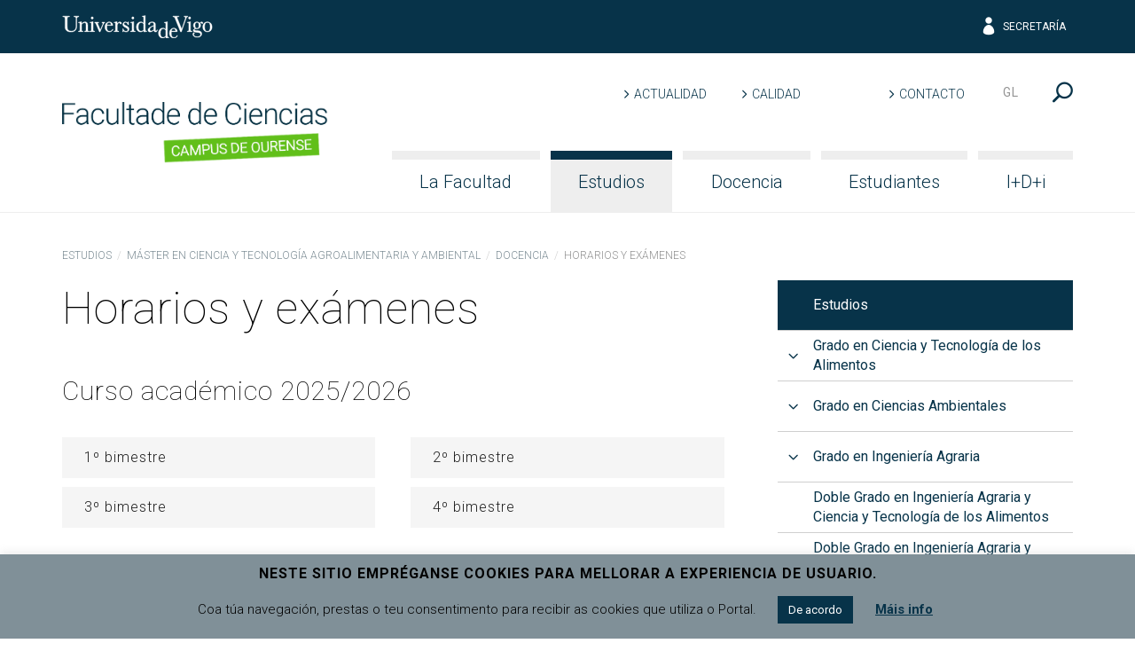

--- FILE ---
content_type: text/html; charset=UTF-8
request_url: https://fcou.uvigo.es/es/estudios/master-cytaa-2/docencia/horarios-e-examenes/
body_size: 126045
content:
<!doctype html>
<html lang="es-ES">
  <head>
  <meta charset="utf-8">
  <meta http-equiv="x-ua-compatible" content="ie=edge">
  <meta name="viewport" content="width=device-width, initial-scale=1, shrink-to-fit=no">
  <meta name="format-detection" content="telephone=no"/>
  <meta name='robots' content='index, follow, max-image-preview:large, max-snippet:-1, max-video-preview:-1' />
<link rel="alternate" hreflang="gl" href="https://fcou.uvigo.es/estudos/master-cytaa/docencia/horarios-e-examenes/" />
<link rel="alternate" hreflang="es" href="https://fcou.uvigo.es/es/estudios/master-cytaa-2/docencia/horarios-e-examenes/" />
<link rel="alternate" hreflang="x-default" href="https://fcou.uvigo.es/estudos/master-cytaa/docencia/horarios-e-examenes/" />

	<title>Horarios y exámenes | Facultade de Ciencias</title>
	<link rel="canonical" href="https://fcou.uvigo.es/es/estudios/master-cytaa-2/docencia/horarios-e-examenes/" />
	<meta property="og:locale" content="es_ES" />
	<meta property="og:type" content="article" />
	<meta property="og:title" content="Horarios y exámenes | Facultade de Ciencias" />
	<meta property="og:description" content="Curso académico 2025/2026 1º bimestre 2º bimestre 3º bimestre 4º bimestre &nbsp; Lista completa de horarios y exames 2025-26" />
	<meta property="og:url" content="https://fcou.uvigo.es/es/estudios/master-cytaa-2/docencia/horarios-e-examenes/" />
	<meta property="og:site_name" content="Facultade de Ciencias" />
	<meta property="article:modified_time" content="2025-08-28T08:27:00+00:00" />
	<meta name="twitter:card" content="summary_large_image" />
	<meta name="twitter:label1" content="Est. reading time" />
	<meta name="twitter:data1" content="1 minute" />
	<script type="application/ld+json" class="yoast-schema-graph">{"@context":"https://schema.org","@graph":[{"@type":"WebPage","@id":"https://fcou.uvigo.es/es/estudios/master-cytaa-2/docencia/horarios-e-examenes/","url":"https://fcou.uvigo.es/es/estudios/master-cytaa-2/docencia/horarios-e-examenes/","name":"Horarios y exámenes | Facultade de Ciencias","isPartOf":{"@id":"https://fcou.uvigo.es/es/#website"},"datePublished":"2024-05-28T08:52:10+00:00","dateModified":"2025-08-28T08:27:00+00:00","breadcrumb":{"@id":"https://fcou.uvigo.es/es/estudios/master-cytaa-2/docencia/horarios-e-examenes/#breadcrumb"},"inLanguage":"es-ES","potentialAction":[{"@type":"ReadAction","target":["https://fcou.uvigo.es/es/estudios/master-cytaa-2/docencia/horarios-e-examenes/"]}]},{"@type":"BreadcrumbList","@id":"https://fcou.uvigo.es/es/estudios/master-cytaa-2/docencia/horarios-e-examenes/#breadcrumb","itemListElement":[{"@type":"ListItem","position":1,"name":"Estudios","item":"https://fcou.uvigo.es/es/estudios/"},{"@type":"ListItem","position":2,"name":"Máster en Ciencia y Tecnología Agroalimentaria y Ambiental","item":"https://www.fcou.uvigo.es/es/estudios/master-cytaa-2/"},{"@type":"ListItem","position":3,"name":"Docencia","item":"https://fcou.uvigo.es/es/estudios/master-cytaa-2/docencia/"},{"@type":"ListItem","position":4,"name":"Horarios y exámenes"}]},{"@type":"WebSite","@id":"https://fcou.uvigo.es/es/#website","url":"https://fcou.uvigo.es/es/","name":"Facultade de Ciencias da Universidade de Vigo","description":"Sitio web da Facultade de Ciencias","publisher":{"@id":"https://fcou.uvigo.es/es/#organization"},"potentialAction":[{"@type":"SearchAction","target":{"@type":"EntryPoint","urlTemplate":"https://fcou.uvigo.es/es/?s={search_term_string}"},"query-input":{"@type":"PropertyValueSpecification","valueRequired":true,"valueName":"search_term_string"}}],"inLanguage":"es-ES"},{"@type":"Organization","@id":"https://fcou.uvigo.es/es/#organization","name":"Facultade de Ciencias da Universidade de Vigo","url":"https://fcou.uvigo.es/es/","logo":{"@type":"ImageObject","inLanguage":"es-ES","@id":"https://fcou.uvigo.es/es/#/schema/logo/image/","url":"https://fcou.uvigo.es/wp-content/uploads/2024/04/facultade-ciencias-ourense.png","contentUrl":"https://fcou.uvigo.es/wp-content/uploads/2024/04/facultade-ciencias-ourense.png","width":717,"height":165,"caption":"Facultade de Ciencias da Universidade de Vigo"},"image":{"@id":"https://fcou.uvigo.es/es/#/schema/logo/image/"}}]}</script>


<link rel='dns-prefetch' href='//fonts.googleapis.com' />
<script type="text/javascript">
/* <![CDATA[ */
window._wpemojiSettings = {"baseUrl":"https:\/\/s.w.org\/images\/core\/emoji\/15.0.3\/72x72\/","ext":".png","svgUrl":"https:\/\/s.w.org\/images\/core\/emoji\/15.0.3\/svg\/","svgExt":".svg","source":{"concatemoji":"https:\/\/fcou.uvigo.es\/wp-includes\/js\/wp-emoji-release.min.js?ver=6.5.7"}};
/*! This file is auto-generated */
!function(i,n){var o,s,e;function c(e){try{var t={supportTests:e,timestamp:(new Date).valueOf()};sessionStorage.setItem(o,JSON.stringify(t))}catch(e){}}function p(e,t,n){e.clearRect(0,0,e.canvas.width,e.canvas.height),e.fillText(t,0,0);var t=new Uint32Array(e.getImageData(0,0,e.canvas.width,e.canvas.height).data),r=(e.clearRect(0,0,e.canvas.width,e.canvas.height),e.fillText(n,0,0),new Uint32Array(e.getImageData(0,0,e.canvas.width,e.canvas.height).data));return t.every(function(e,t){return e===r[t]})}function u(e,t,n){switch(t){case"flag":return n(e,"\ud83c\udff3\ufe0f\u200d\u26a7\ufe0f","\ud83c\udff3\ufe0f\u200b\u26a7\ufe0f")?!1:!n(e,"\ud83c\uddfa\ud83c\uddf3","\ud83c\uddfa\u200b\ud83c\uddf3")&&!n(e,"\ud83c\udff4\udb40\udc67\udb40\udc62\udb40\udc65\udb40\udc6e\udb40\udc67\udb40\udc7f","\ud83c\udff4\u200b\udb40\udc67\u200b\udb40\udc62\u200b\udb40\udc65\u200b\udb40\udc6e\u200b\udb40\udc67\u200b\udb40\udc7f");case"emoji":return!n(e,"\ud83d\udc26\u200d\u2b1b","\ud83d\udc26\u200b\u2b1b")}return!1}function f(e,t,n){var r="undefined"!=typeof WorkerGlobalScope&&self instanceof WorkerGlobalScope?new OffscreenCanvas(300,150):i.createElement("canvas"),a=r.getContext("2d",{willReadFrequently:!0}),o=(a.textBaseline="top",a.font="600 32px Arial",{});return e.forEach(function(e){o[e]=t(a,e,n)}),o}function t(e){var t=i.createElement("script");t.src=e,t.defer=!0,i.head.appendChild(t)}"undefined"!=typeof Promise&&(o="wpEmojiSettingsSupports",s=["flag","emoji"],n.supports={everything:!0,everythingExceptFlag:!0},e=new Promise(function(e){i.addEventListener("DOMContentLoaded",e,{once:!0})}),new Promise(function(t){var n=function(){try{var e=JSON.parse(sessionStorage.getItem(o));if("object"==typeof e&&"number"==typeof e.timestamp&&(new Date).valueOf()<e.timestamp+604800&&"object"==typeof e.supportTests)return e.supportTests}catch(e){}return null}();if(!n){if("undefined"!=typeof Worker&&"undefined"!=typeof OffscreenCanvas&&"undefined"!=typeof URL&&URL.createObjectURL&&"undefined"!=typeof Blob)try{var e="postMessage("+f.toString()+"("+[JSON.stringify(s),u.toString(),p.toString()].join(",")+"));",r=new Blob([e],{type:"text/javascript"}),a=new Worker(URL.createObjectURL(r),{name:"wpTestEmojiSupports"});return void(a.onmessage=function(e){c(n=e.data),a.terminate(),t(n)})}catch(e){}c(n=f(s,u,p))}t(n)}).then(function(e){for(var t in e)n.supports[t]=e[t],n.supports.everything=n.supports.everything&&n.supports[t],"flag"!==t&&(n.supports.everythingExceptFlag=n.supports.everythingExceptFlag&&n.supports[t]);n.supports.everythingExceptFlag=n.supports.everythingExceptFlag&&!n.supports.flag,n.DOMReady=!1,n.readyCallback=function(){n.DOMReady=!0}}).then(function(){return e}).then(function(){var e;n.supports.everything||(n.readyCallback(),(e=n.source||{}).concatemoji?t(e.concatemoji):e.wpemoji&&e.twemoji&&(t(e.twemoji),t(e.wpemoji)))}))}((window,document),window._wpemojiSettings);
/* ]]> */
</script>
<style id='wp-emoji-styles-inline-css' type='text/css'>

	img.wp-smiley, img.emoji {
		display: inline !important;
		border: none !important;
		box-shadow: none !important;
		height: 1em !important;
		width: 1em !important;
		margin: 0 0.07em !important;
		vertical-align: -0.1em !important;
		background: none !important;
		padding: 0 !important;
	}
</style>
<link rel='stylesheet' id='wp-block-library-css' href='https://fcou.uvigo.es/wp-includes/css/dist/block-library/style.min.css?ver=6.5.7' type='text/css' media='all' />
<style id='classic-theme-styles-inline-css' type='text/css'>
/*! This file is auto-generated */
.wp-block-button__link{color:#fff;background-color:#32373c;border-radius:9999px;box-shadow:none;text-decoration:none;padding:calc(.667em + 2px) calc(1.333em + 2px);font-size:1.125em}.wp-block-file__button{background:#32373c;color:#fff;text-decoration:none}
</style>
<style id='global-styles-inline-css' type='text/css'>
body{--wp--preset--color--black: #000000;--wp--preset--color--cyan-bluish-gray: #abb8c3;--wp--preset--color--white: #ffffff;--wp--preset--color--pale-pink: #f78da7;--wp--preset--color--vivid-red: #cf2e2e;--wp--preset--color--luminous-vivid-orange: #ff6900;--wp--preset--color--luminous-vivid-amber: #fcb900;--wp--preset--color--light-green-cyan: #7bdcb5;--wp--preset--color--vivid-green-cyan: #00d084;--wp--preset--color--pale-cyan-blue: #8ed1fc;--wp--preset--color--vivid-cyan-blue: #0693e3;--wp--preset--color--vivid-purple: #9b51e0;--wp--preset--gradient--vivid-cyan-blue-to-vivid-purple: linear-gradient(135deg,rgba(6,147,227,1) 0%,rgb(155,81,224) 100%);--wp--preset--gradient--light-green-cyan-to-vivid-green-cyan: linear-gradient(135deg,rgb(122,220,180) 0%,rgb(0,208,130) 100%);--wp--preset--gradient--luminous-vivid-amber-to-luminous-vivid-orange: linear-gradient(135deg,rgba(252,185,0,1) 0%,rgba(255,105,0,1) 100%);--wp--preset--gradient--luminous-vivid-orange-to-vivid-red: linear-gradient(135deg,rgba(255,105,0,1) 0%,rgb(207,46,46) 100%);--wp--preset--gradient--very-light-gray-to-cyan-bluish-gray: linear-gradient(135deg,rgb(238,238,238) 0%,rgb(169,184,195) 100%);--wp--preset--gradient--cool-to-warm-spectrum: linear-gradient(135deg,rgb(74,234,220) 0%,rgb(151,120,209) 20%,rgb(207,42,186) 40%,rgb(238,44,130) 60%,rgb(251,105,98) 80%,rgb(254,248,76) 100%);--wp--preset--gradient--blush-light-purple: linear-gradient(135deg,rgb(255,206,236) 0%,rgb(152,150,240) 100%);--wp--preset--gradient--blush-bordeaux: linear-gradient(135deg,rgb(254,205,165) 0%,rgb(254,45,45) 50%,rgb(107,0,62) 100%);--wp--preset--gradient--luminous-dusk: linear-gradient(135deg,rgb(255,203,112) 0%,rgb(199,81,192) 50%,rgb(65,88,208) 100%);--wp--preset--gradient--pale-ocean: linear-gradient(135deg,rgb(255,245,203) 0%,rgb(182,227,212) 50%,rgb(51,167,181) 100%);--wp--preset--gradient--electric-grass: linear-gradient(135deg,rgb(202,248,128) 0%,rgb(113,206,126) 100%);--wp--preset--gradient--midnight: linear-gradient(135deg,rgb(2,3,129) 0%,rgb(40,116,252) 100%);--wp--preset--font-size--small: 13px;--wp--preset--font-size--medium: 20px;--wp--preset--font-size--large: 36px;--wp--preset--font-size--x-large: 42px;--wp--preset--spacing--20: 0.44rem;--wp--preset--spacing--30: 0.67rem;--wp--preset--spacing--40: 1rem;--wp--preset--spacing--50: 1.5rem;--wp--preset--spacing--60: 2.25rem;--wp--preset--spacing--70: 3.38rem;--wp--preset--spacing--80: 5.06rem;--wp--preset--shadow--natural: 6px 6px 9px rgba(0, 0, 0, 0.2);--wp--preset--shadow--deep: 12px 12px 50px rgba(0, 0, 0, 0.4);--wp--preset--shadow--sharp: 6px 6px 0px rgba(0, 0, 0, 0.2);--wp--preset--shadow--outlined: 6px 6px 0px -3px rgba(255, 255, 255, 1), 6px 6px rgba(0, 0, 0, 1);--wp--preset--shadow--crisp: 6px 6px 0px rgba(0, 0, 0, 1);}:where(.is-layout-flex){gap: 0.5em;}:where(.is-layout-grid){gap: 0.5em;}body .is-layout-flex{display: flex;}body .is-layout-flex{flex-wrap: wrap;align-items: center;}body .is-layout-flex > *{margin: 0;}body .is-layout-grid{display: grid;}body .is-layout-grid > *{margin: 0;}:where(.wp-block-columns.is-layout-flex){gap: 2em;}:where(.wp-block-columns.is-layout-grid){gap: 2em;}:where(.wp-block-post-template.is-layout-flex){gap: 1.25em;}:where(.wp-block-post-template.is-layout-grid){gap: 1.25em;}.has-black-color{color: var(--wp--preset--color--black) !important;}.has-cyan-bluish-gray-color{color: var(--wp--preset--color--cyan-bluish-gray) !important;}.has-white-color{color: var(--wp--preset--color--white) !important;}.has-pale-pink-color{color: var(--wp--preset--color--pale-pink) !important;}.has-vivid-red-color{color: var(--wp--preset--color--vivid-red) !important;}.has-luminous-vivid-orange-color{color: var(--wp--preset--color--luminous-vivid-orange) !important;}.has-luminous-vivid-amber-color{color: var(--wp--preset--color--luminous-vivid-amber) !important;}.has-light-green-cyan-color{color: var(--wp--preset--color--light-green-cyan) !important;}.has-vivid-green-cyan-color{color: var(--wp--preset--color--vivid-green-cyan) !important;}.has-pale-cyan-blue-color{color: var(--wp--preset--color--pale-cyan-blue) !important;}.has-vivid-cyan-blue-color{color: var(--wp--preset--color--vivid-cyan-blue) !important;}.has-vivid-purple-color{color: var(--wp--preset--color--vivid-purple) !important;}.has-black-background-color{background-color: var(--wp--preset--color--black) !important;}.has-cyan-bluish-gray-background-color{background-color: var(--wp--preset--color--cyan-bluish-gray) !important;}.has-white-background-color{background-color: var(--wp--preset--color--white) !important;}.has-pale-pink-background-color{background-color: var(--wp--preset--color--pale-pink) !important;}.has-vivid-red-background-color{background-color: var(--wp--preset--color--vivid-red) !important;}.has-luminous-vivid-orange-background-color{background-color: var(--wp--preset--color--luminous-vivid-orange) !important;}.has-luminous-vivid-amber-background-color{background-color: var(--wp--preset--color--luminous-vivid-amber) !important;}.has-light-green-cyan-background-color{background-color: var(--wp--preset--color--light-green-cyan) !important;}.has-vivid-green-cyan-background-color{background-color: var(--wp--preset--color--vivid-green-cyan) !important;}.has-pale-cyan-blue-background-color{background-color: var(--wp--preset--color--pale-cyan-blue) !important;}.has-vivid-cyan-blue-background-color{background-color: var(--wp--preset--color--vivid-cyan-blue) !important;}.has-vivid-purple-background-color{background-color: var(--wp--preset--color--vivid-purple) !important;}.has-black-border-color{border-color: var(--wp--preset--color--black) !important;}.has-cyan-bluish-gray-border-color{border-color: var(--wp--preset--color--cyan-bluish-gray) !important;}.has-white-border-color{border-color: var(--wp--preset--color--white) !important;}.has-pale-pink-border-color{border-color: var(--wp--preset--color--pale-pink) !important;}.has-vivid-red-border-color{border-color: var(--wp--preset--color--vivid-red) !important;}.has-luminous-vivid-orange-border-color{border-color: var(--wp--preset--color--luminous-vivid-orange) !important;}.has-luminous-vivid-amber-border-color{border-color: var(--wp--preset--color--luminous-vivid-amber) !important;}.has-light-green-cyan-border-color{border-color: var(--wp--preset--color--light-green-cyan) !important;}.has-vivid-green-cyan-border-color{border-color: var(--wp--preset--color--vivid-green-cyan) !important;}.has-pale-cyan-blue-border-color{border-color: var(--wp--preset--color--pale-cyan-blue) !important;}.has-vivid-cyan-blue-border-color{border-color: var(--wp--preset--color--vivid-cyan-blue) !important;}.has-vivid-purple-border-color{border-color: var(--wp--preset--color--vivid-purple) !important;}.has-vivid-cyan-blue-to-vivid-purple-gradient-background{background: var(--wp--preset--gradient--vivid-cyan-blue-to-vivid-purple) !important;}.has-light-green-cyan-to-vivid-green-cyan-gradient-background{background: var(--wp--preset--gradient--light-green-cyan-to-vivid-green-cyan) !important;}.has-luminous-vivid-amber-to-luminous-vivid-orange-gradient-background{background: var(--wp--preset--gradient--luminous-vivid-amber-to-luminous-vivid-orange) !important;}.has-luminous-vivid-orange-to-vivid-red-gradient-background{background: var(--wp--preset--gradient--luminous-vivid-orange-to-vivid-red) !important;}.has-very-light-gray-to-cyan-bluish-gray-gradient-background{background: var(--wp--preset--gradient--very-light-gray-to-cyan-bluish-gray) !important;}.has-cool-to-warm-spectrum-gradient-background{background: var(--wp--preset--gradient--cool-to-warm-spectrum) !important;}.has-blush-light-purple-gradient-background{background: var(--wp--preset--gradient--blush-light-purple) !important;}.has-blush-bordeaux-gradient-background{background: var(--wp--preset--gradient--blush-bordeaux) !important;}.has-luminous-dusk-gradient-background{background: var(--wp--preset--gradient--luminous-dusk) !important;}.has-pale-ocean-gradient-background{background: var(--wp--preset--gradient--pale-ocean) !important;}.has-electric-grass-gradient-background{background: var(--wp--preset--gradient--electric-grass) !important;}.has-midnight-gradient-background{background: var(--wp--preset--gradient--midnight) !important;}.has-small-font-size{font-size: var(--wp--preset--font-size--small) !important;}.has-medium-font-size{font-size: var(--wp--preset--font-size--medium) !important;}.has-large-font-size{font-size: var(--wp--preset--font-size--large) !important;}.has-x-large-font-size{font-size: var(--wp--preset--font-size--x-large) !important;}
.wp-block-navigation a:where(:not(.wp-element-button)){color: inherit;}
:where(.wp-block-post-template.is-layout-flex){gap: 1.25em;}:where(.wp-block-post-template.is-layout-grid){gap: 1.25em;}
:where(.wp-block-columns.is-layout-flex){gap: 2em;}:where(.wp-block-columns.is-layout-grid){gap: 2em;}
.wp-block-pullquote{font-size: 1.5em;line-height: 1.6;}
</style>
<link rel='stylesheet' id='contact-form-7-css' href='https://fcou.uvigo.es/wp-content/plugins/contact-form-7/includes/css/styles.css?ver=5.9.8' type='text/css' media='all' />
<link rel='stylesheet' id='cookie-law-info-css' href='https://fcou.uvigo.es/wp-content/plugins/cookie-law-info/legacy/public/css/cookie-law-info-public.css?ver=3.3.9.1' type='text/css' media='all' />
<link rel='stylesheet' id='cookie-law-info-gdpr-css' href='https://fcou.uvigo.es/wp-content/plugins/cookie-law-info/legacy/public/css/cookie-law-info-gdpr.css?ver=3.3.9.1' type='text/css' media='all' />
<link rel='stylesheet' id='uvigo-teaching-lite-css' href='https://fcou.uvigo.es/wp-content/plugins/uvigo-teaching-lite/public/css/uvigo-teaching-lite-public.css?ver=1.2.2' type='text/css' media='all' />
<link rel='stylesheet' id='wpcoreuvigo-public-css' href='https://fcou.uvigo.es/wp-content/plugins/wpcoreuvigo/public/dist/styles/main_6cd72251.css' type='text/css' media='all' />
<link rel='stylesheet' id='google/fonts/roboto-css' href='https://fonts.googleapis.com/css?family=Roboto:100,100i,300,300i,400,400i,500,500i,700,700i,900,900i' type='text/css' media='all' />
<link rel='stylesheet' id='google/fonts/baskerville-css' href='https://fonts.googleapis.com/css?family=Libre+Baskerville:400,400i,700' type='text/css' media='all' />
<link rel='stylesheet' id='uvigothemewp/main.css-css' href='https://fcou.uvigo.es/wp-content/themes/uvigo-theme-classic/dist/styles/main_1128f9f6.css' type='text/css' media='all' />
<script type="text/javascript" src="https://fcou.uvigo.es/wp-includes/js/jquery/jquery.min.js?ver=3.7.1" id="jquery-core-js"></script>
<script type="text/javascript" src="https://fcou.uvigo.es/wp-includes/js/jquery/jquery-migrate.min.js?ver=3.4.1" id="jquery-migrate-js"></script>
<script type="text/javascript" id="cookie-law-info-js-extra">
/* <![CDATA[ */
var Cli_Data = {"nn_cookie_ids":[],"cookielist":[],"non_necessary_cookies":[],"ccpaEnabled":"","ccpaRegionBased":"","ccpaBarEnabled":"","strictlyEnabled":["necessary","obligatoire"],"ccpaType":"gdpr","js_blocking":"","custom_integration":"","triggerDomRefresh":"","secure_cookies":""};
var cli_cookiebar_settings = {"animate_speed_hide":"500","animate_speed_show":"500","background":"#809098","border":"#b1a6a6c2","border_on":"","button_1_button_colour":"#073349","button_1_button_hover":"#06293a","button_1_link_colour":"#ffffff","button_1_as_button":"1","button_1_new_win":"","button_2_button_colour":"#333","button_2_button_hover":"#292929","button_2_link_colour":"#073349","button_2_as_button":"","button_2_hidebar":"","button_3_button_colour":"#000","button_3_button_hover":"#000000","button_3_link_colour":"#fff","button_3_as_button":"1","button_3_new_win":"","button_4_button_colour":"#000","button_4_button_hover":"#000000","button_4_link_colour":"#62a329","button_4_as_button":"","button_7_button_colour":"#61a229","button_7_button_hover":"#4e8221","button_7_link_colour":"#fff","button_7_as_button":"1","button_7_new_win":"","font_family":"inherit","header_fix":"","notify_animate_hide":"1","notify_animate_show":"1","notify_div_id":"#cookie-law-info-bar","notify_position_horizontal":"right","notify_position_vertical":"bottom","scroll_close":"","scroll_close_reload":"","accept_close_reload":"","reject_close_reload":"","showagain_tab":"","showagain_background":"#fff","showagain_border":"#000","showagain_div_id":"#cookie-law-info-again","showagain_x_position":"100px","text":"#000","show_once_yn":"","show_once":"10000","logging_on":"","as_popup":"","popup_overlay":"1","bar_heading_text":"Neste sitio empr\u00e9ganse cookies para mellorar a experiencia de usuario.","cookie_bar_as":"banner","popup_showagain_position":"bottom-right","widget_position":"left"};
var log_object = {"ajax_url":"https:\/\/fcou.uvigo.es\/wp-admin\/admin-ajax.php"};
/* ]]> */
</script>
<script type="text/javascript" src="https://fcou.uvigo.es/wp-content/plugins/cookie-law-info/legacy/public/js/cookie-law-info-public.js?ver=3.3.9.1" id="cookie-law-info-js"></script>
<script type="text/javascript" src="https://fcou.uvigo.es/wp-content/plugins/uvigo-teaching-lite/public/js/uvigo-teaching-lite-public.js?ver=1.2.2" id="uvigo-teaching-lite-js"></script>
<link rel="https://api.w.org/" href="https://fcou.uvigo.es/es/wp-json/" /><link rel="alternate" type="application/json" href="https://fcou.uvigo.es/es/wp-json/wp/v2/pages/268299" /><link rel="EditURI" type="application/rsd+xml" title="RSD" href="https://fcou.uvigo.es/xmlrpc.php?rsd" />
<meta name="generator" content="WordPress 6.5.7" />
<link rel='shortlink' href='https://fcou.uvigo.es/es/?p=268299' />
<link rel="alternate" type="application/json+oembed" href="https://fcou.uvigo.es/es/wp-json/oembed/1.0/embed?url=https%3A%2F%2Ffcou.uvigo.es%2Fes%2Festudios%2Fmaster-cytaa-2%2Fdocencia%2Fhorarios-e-examenes%2F" />
<link rel="alternate" type="text/xml+oembed" href="https://fcou.uvigo.es/es/wp-json/oembed/1.0/embed?url=https%3A%2F%2Ffcou.uvigo.es%2Fes%2Festudios%2Fmaster-cytaa-2%2Fdocencia%2Fhorarios-e-examenes%2F&#038;format=xml" />
<meta name="generator" content="WPML ver:4.8.6 stt:64,2;" />
</head>
  <body class="page-template-default page page-id-268299 page-child parent-pageid-268295 wp-custom-logo horarios-e-examenes sidebar-primary site-facultade-de-ciencias app-data index-data singular-data page-data page-268299-data page-horarios-e-examenes-data">
        <header class="banner">

  

  <div class="top-header">
  <div class="container">
    <div class="row no-gutters align-items-center">
      <div class="col justify-content-start">
        <a href="http://uvigo.gal" target="_blank"><img class="logo-uvigo" width="200" height="30" src="https://fcou.uvigo.es/wp-content/themes/uvigo-theme-classic/dist/images/uvigo_1128f9f6.svg" alt="Universidade de Vigo"></a>
      </div>
      <div class="col justify-content-center text-center d-none d-md-block">
                
      </div>
      <div class="col justify-content-end text-right d-none d-md-block">
        <ul class="top-header-links">
          <li><a href="https://secretaria.uvigo.gal/" class="elegant-icon" target="_blank"><span aria-hidden="true" class="icon_profile"></span> Secretaría</a></li>
        </ul>
        
      </div>
      <div class="col justify-content-end text-right d-none">
        <button type="button" id="asdf" data-toggle="search2" data-target="#globalsearch" class="toggle-button">
            <span class="sr-only">Menú</span>
            <span class="toggle-bar"></span>
            <span class="toggle-bar"></span>
            <span class="toggle-bar"></span>
            <span class="toggle-bar"></span>
          </button>
      </div>
    </div>
  </div>
</div>

  <div class="bottom-header">
  <div class="container h-100">

    <div class="d-flex align-items-center justify-content-between h-100">

      <div class="mr-3 mr-xl-12">
                  <a href="https://fcou.uvigo.es/es/" rel="home" itemprop="url">
            <div class="custom-logo d-none d-lg-block">
              <img src="https://fcou.uvigo.es/wp-content/uploads/2024/04/facultade-ciencias-ourense.png" width="300" alt="165">
            </div>
            <div class="brand-mobile-logo">
              <img src="https://fcou.uvigo.es/wp-content/uploads/2024/04/facultade-ciencias-ourense.png" width="300" alt="165">
            </div>
          </a>
              </div>

      <div class="d-none d-lg-block flex-grow-1 h-100">
        <div class="d-flex flex-column justify-content-between align-items-end h-100">

          <div class="header-widgets h-50">
            <div class="widget_nav_menu">
    <div class="menu-cabeceira-container"><ul id="menu-cabeceira" class="menu"><li id="menu-item-268279" class="menu-item menu-item-type-post_type menu-item-object-page menu-item-268279 nav-item multilevel-0"><a href="https://fcou.uvigo.es/es/actualidad/" class="nav-link level-0">Actualidad</a></li>
<li id="menu-item-266955" class="menu-item menu-item-type-post_type menu-item-object-page menu-item-266955 nav-item multilevel-0"><a href="https://fcou.uvigo.es/es/facultad/calidad/" class="nav-link level-0">Calidad</a></li>
<li id="menu-item-266954" class="text-secondary ml-lg-6 ml-xl-12 menu-item menu-item-type-post_type menu-item-object-page menu-item-266954 nav-item multilevel-0"><a href="https://fcou.uvigo.es/es/contacto/" class="nav-link level-0">Contacto</a></li>
</ul></div>
  </div>

<div class="language-switcher"><ul><li class="language-link"><a href="https://fcou.uvigo.es/estudos/master-cytaa/docencia/horarios-e-examenes/" title="Galego" hreflang="gl_ES">gl</a></li></ul></div>

<section class="widget search-4 widget_search"><h3>Search</h3><div id="widgetsearch" class="widgetsearch">
  <form role="search" method="get" class="globalsearch__form" action="https://fcou.uvigo.es/es/">
    <label class="globalsearch__form__label">
      <span class="screen-reader-text">Buscar por:</span>
      <input type="search" class="form-control" placeholder="Buscar&hellip;" value="" name="s" />
    </label>
    <div class="globalsearch__form__button">
      <button type="submit" class="btn btn-outline-light btn-icon" data-icon="&#x35;">Buscar</button>
    </div>
  </form>
</div>
<button type="button" id="globalsearch__toggle-button" data-toggle="search" data-target="#widgetsearch" class="btn globalsearch__toggle-button" data-icon="&#x55;"><span class="sr-only">Buscar</span></button>
</section>
          </div>

          <div id="nav-container" class="w-100">
                          <nav class="nav-primary">
                <div id="primary-navigation" class="menu-menu-principal-es-container"><ul id="menu-menu-principal-es" class="nav justify-content-end"><li id="menu-item-2278" class="menu-item menu-item-type-post_type menu-item-object-page menu-item-has-children menu-item-2278 nav-item multilevel-0"><a href="https://fcou.uvigo.es/es/facultad/" class="nav-link level-0">La Facultad</a>
<ul class="sub-menu">
	<li id="menu-item-2279" class="menu-item menu-item-type-post_type menu-item-object-page menu-item-2279 nav-item multilevel-1"><a href="https://fcou.uvigo.es/es/facultad/presentacion/" class="nav-link level-1">Presentación</a></li>
	<li id="menu-item-2281" class="menu-item menu-item-type-post_type menu-item-object-page menu-item-has-children menu-item-2281 nav-item multilevel-1"><a href="https://fcou.uvigo.es/es/facultad/organos-de-gobierno/" class="nav-link level-1">Órganos de gobierno</a>
	<ul class="sub-menu">
		<li id="menu-item-2282" class="menu-item menu-item-type-post_type menu-item-object-page menu-item-2282 nav-item multilevel-2"><a href="https://fcou.uvigo.es/es/facultad/organos-de-gobierno/junta-de-facultad/" class="nav-link level-2">Junta de Facultad</a></li>
		<li id="menu-item-16468" class="menu-item menu-item-type-post_type menu-item-object-page menu-item-16468 nav-item multilevel-2"><a href="https://fcou.uvigo.es/es/facultad/organos-de-gobierno/comision-permanente/" class="nav-link level-2">Comisión Permanente</a></li>
		<li id="menu-item-16469" class="menu-item menu-item-type-post_type menu-item-object-page menu-item-16469 nav-item multilevel-2"><a href="https://fcou.uvigo.es/es/facultad/calidad/comision-de-calidad/" class="nav-link level-2">Comisión de Calidad</a></li>
	</ul>
</li>
	<li id="menu-item-2307" class="menu-item menu-item-type-post_type menu-item-object-page menu-item-2307 nav-item multilevel-1"><a href="https://fcou.uvigo.es/es/facultad/coordinacion/" class="nav-link level-1">Coordinación</a></li>
	<li id="menu-item-2289" class="menu-item menu-item-type-post_type menu-item-object-page menu-item-2289 nav-item multilevel-1"><a href="https://fcou.uvigo.es/es/facultad/personal-de-administracion-y-servicios/" class="nav-link level-1">Personal de Administración y Servicios</a></li>
	<li id="menu-item-2290" class="menu-item menu-item-type-post_type menu-item-object-page menu-item-2290 nav-item multilevel-1"><a href="https://fcou.uvigo.es/es/facultad/recursos-materiales-y-servicios/" class="nav-link level-1">Recursos materiales y servicios</a></li>
	<li id="menu-item-2293" class="menu-item menu-item-type-post_type menu-item-object-page menu-item-2293 nav-item multilevel-1"><a href="https://fcou.uvigo.es/es/facultad/normativa-y-formularios/" class="nav-link level-1">Normativa y formularios</a></li>
	<li id="menu-item-2294" class="menu-item menu-item-type-post_type menu-item-object-page menu-item-2294 nav-item multilevel-1"><a href="https://fcou.uvigo.es/es/facultad/plan-de-autoproteccion/" class="nav-link level-1">Prevención de Riesgos Laborales</a></li>
	<li id="menu-item-2336" class="menu-item menu-item-type-post_type menu-item-object-page menu-item-has-children menu-item-2336 nav-item multilevel-1"><a href="https://fcou.uvigo.es/es/facultad/calidad/" class="nav-link level-1">Calidad</a>
	<ul class="sub-menu">
		<li id="menu-item-2337" class="menu-item menu-item-type-post_type menu-item-object-page menu-item-has-children menu-item-2337 nav-item multilevel-2"><a href="https://fcou.uvigo.es/es/facultad/calidad/sgc/" class="nav-link level-2">Sistema de Garantía de Calidad</a>
		<ul class="sub-menu">
			<li id="menu-item-2338" class="menu-item menu-item-type-post_type menu-item-object-page menu-item-2338 nav-item multilevel-3"><a href="https://fcou.uvigo.es/es/facultad/calidad/sgc/manual-de-calidad/" class="nav-link level-3">Manual de Calidad</a></li>
			<li id="menu-item-2339" class="menu-item menu-item-type-post_type menu-item-object-page menu-item-2339 nav-item multilevel-3"><a href="https://fcou.uvigo.es/es/facultad/calidad/sgc/politica-y-objetivos-de-calidad/" class="nav-link level-3">Política y objetivos de calidad</a></li>
			<li id="menu-item-267556" class="menu-item menu-item-type-post_type menu-item-object-page menu-item-267556 nav-item multilevel-3"><a href="https://fcou.uvigo.es/es/facultad/calidad/sgc/plan-estrategico-de-la-facultad-de-ciencias/" class="nav-link level-3">Plan estratégico de la Facultad de Ciencias</a></li>
			<li id="menu-item-2340" class="menu-item menu-item-type-post_type menu-item-object-page menu-item-2340 nav-item multilevel-3"><a href="https://fcou.uvigo.es/es/facultad/calidad/sgc/procedimientos/" class="nav-link level-3">Procedimientos</a></li>
			<li id="menu-item-2341" class="menu-item menu-item-type-post_type menu-item-object-page menu-item-2341 nav-item multilevel-3"><a href="https://fcou.uvigo.es/es/facultad/calidad/sgc/registros-y-evidencias/" class="nav-link level-3">Registros y evidencias</a></li>
			<li id="menu-item-2342" class="menu-item menu-item-type-post_type menu-item-object-page menu-item-2342 nav-item multilevel-3"><a href="https://fcou.uvigo.es/es/facultad/calidad/sgc/resultados-de-medicion/" class="nav-link level-3">Resultados de medición</a></li>
		</ul>
</li>
		<li id="menu-item-2284" class="menu-item menu-item-type-post_type menu-item-object-page menu-item-2284 nav-item multilevel-2"><a href="https://fcou.uvigo.es/es/facultad/calidad/comision-de-calidad/" class="nav-link level-2">Comisión de Calidad</a></li>
		<li id="menu-item-2344" class="menu-item menu-item-type-post_type menu-item-object-page menu-item-has-children menu-item-2344 nav-item multilevel-2"><a href="https://fcou.uvigo.es/es/facultad/calidad/seguimiento-de-titulos/" class="nav-link level-2">Seguimiento de Títulos</a>
		<ul class="sub-menu">
			<li id="menu-item-2345" class="menu-item menu-item-type-post_type menu-item-object-page menu-item-2345 nav-item multilevel-3"><a href="https://fcou.uvigo.es/es/facultad/calidad/seguimiento-de-titulos/grado-en-ceta/" class="nav-link level-3">Grado en Ciencia y Tecnología de los Alimentos</a></li>
			<li id="menu-item-2346" class="menu-item menu-item-type-post_type menu-item-object-page menu-item-2346 nav-item multilevel-3"><a href="https://fcou.uvigo.es/es/facultad/calidad/seguimiento-de-titulos/grado-en-ca/" class="nav-link level-3">Grado en Ciencias Ambientales</a></li>
			<li id="menu-item-16482" class="menu-item menu-item-type-post_type menu-item-object-page menu-item-16482 nav-item multilevel-3"><a href="https://fcou.uvigo.es/es/facultad/calidad/seguimiento-de-titulos/grado-en-ia/" class="nav-link level-3">Grado en Ingeniería Agraria</a></li>
			<li id="menu-item-16483" class="menu-item menu-item-type-post_type menu-item-object-page menu-item-16483 nav-item multilevel-3"><a href="https://fcou.uvigo.es/es/facultad/calidad/seguimiento-de-titulos/master-en-cetaa/" class="nav-link level-3">Máster en Ciencia y Tecnología Agroalimentaria y Ambiental</a></li>
			<li id="menu-item-16484" class="menu-item menu-item-type-post_type menu-item-object-page menu-item-16484 nav-item multilevel-3"><a href="https://fcou.uvigo.es/es/facultad/calidad/seguimiento-de-titulos/master-en-nutricion/" class="nav-link level-3">Máster en Nutrición</a></li>
		</ul>
</li>
		<li id="menu-item-2347" class="menu-item menu-item-type-post_type menu-item-object-page menu-item-2347 nav-item multilevel-2"><a href="https://fcou.uvigo.es/es/facultad/calidad/acreditacion-de-titulos/" class="nav-link level-2">Acreditación de títulos</a></li>
		<li id="menu-item-2348" class="menu-item menu-item-type-post_type menu-item-object-page menu-item-2348 nav-item multilevel-2"><a href="https://fcou.uvigo.es/es/facultad/calidad/quejas-sugerencias-y-felicitaciones/" class="nav-link level-2">Quejas, sugerencias y felicitaciones</a></li>
	</ul>
</li>
</ul>
</li>
<li id="menu-item-2297" class="menu-item menu-item-type-post_type menu-item-object-page current-page-ancestor current-menu-ancestor current_page_ancestor menu-item-has-children menu-item-2297 nav-item multilevel-0"><a href="https://fcou.uvigo.es/es/estudios/" class="nav-link level-0">Estudios</a>
<ul class="sub-menu">
	<li id="menu-item-2298" class="menu-item menu-item-type-post_type menu-item-object-page menu-item-has-children menu-item-2298 nav-item multilevel-1"><a href="https://fcou.uvigo.es/es/estudios/grado-en-ciencia-y-tecnologia-de-los-alimentos/" class="nav-link level-1">Grado en Ciencia y Tecnología de los Alimentos</a>
	<ul class="sub-menu">
		<li id="menu-item-2299" class="menu-item menu-item-type-post_type menu-item-object-page menu-item-2299 nav-item multilevel-2"><a href="https://fcou.uvigo.es/es/estudios/grado-en-ciencia-y-tecnologia-de-los-alimentos/descripcion-del-titulo/" class="nav-link level-2">Descripción del título</a></li>
	</ul>
</li>
	<li id="menu-item-16470" class="menu-item menu-item-type-post_type menu-item-object-page menu-item-has-children menu-item-16470 nav-item multilevel-1"><a href="https://fcou.uvigo.es/es/estudios/grado-en-ciencias-ambientales/" class="nav-link level-1">Grado en Ciencias Ambientales</a>
	<ul class="sub-menu">
		<li id="menu-item-16471" class="menu-item menu-item-type-post_type menu-item-object-page menu-item-16471 nav-item multilevel-2"><a href="https://fcou.uvigo.es/es/estudios/grado-en-ciencias-ambientales/descripcion-del-titulo/" class="nav-link level-2">Descripción del título</a></li>
	</ul>
</li>
	<li id="menu-item-16472" class="menu-item menu-item-type-post_type menu-item-object-page menu-item-has-children menu-item-16472 nav-item multilevel-1"><a href="https://fcou.uvigo.es/es/estudios/grado-en-ingenieria-agraria/" class="nav-link level-1">Grado en Ingeniería Agraria</a>
	<ul class="sub-menu">
		<li id="menu-item-16473" class="menu-item menu-item-type-post_type menu-item-object-page menu-item-16473 nav-item multilevel-2"><a href="https://fcou.uvigo.es/es/estudios/grado-en-ingenieria-agraria/descripcion-del-titulo/" class="nav-link level-2">Descripción del título</a></li>
	</ul>
</li>
	<li id="menu-item-269832" class="menu-item menu-item-type-post_type menu-item-object-page menu-item-269832 nav-item multilevel-1"><a href="https://fcou.uvigo.es/es/estudios/doble-grado-en-ingenieria-agraria-y-ciencia-y-tecnologia-de-los-alimentos/" class="nav-link level-1">Doble Grado en Ingeniería Agraria y Ciencia y Tecnología de los Alimentos</a></li>
	<li id="menu-item-269831" class="menu-item menu-item-type-post_type menu-item-object-page menu-item-269831 nav-item multilevel-1"><a href="https://fcou.uvigo.es/es/estudios/doble-grado-en-ingenieria-agraria-y-ciencias-ambientales/" class="nav-link level-1">Doble Grado en Ingeniería Agraria y Ciencias Ambientales</a></li>
	<li id="menu-item-268359" class="menu-item menu-item-type-post_type menu-item-object-page current-page-ancestor current-menu-ancestor current_page_ancestor menu-item-has-children menu-item-268359 nav-item multilevel-1"><a href="https://fcou.uvigo.es/es/estudios/master-cytaa-2/" class="nav-link level-1">Máster en Ciencia y Tecnología Agroalimentaria y Ambiental</a>
	<ul class="sub-menu">
		<li id="menu-item-268367" class="menu-item menu-item-type-post_type menu-item-object-page menu-item-268367 nav-item multilevel-2"><a href="https://fcou.uvigo.es/es/estudios/master-cytaa-2/competencias-e-obxectivos/" class="nav-link level-2">Competencias y objetivos</a></li>
		<li id="menu-item-268375" class="menu-item menu-item-type-post_type menu-item-object-page menu-item-268375 nav-item multilevel-2"><a href="https://fcou.uvigo.es/es/estudios/master-cytaa-2/especialidades/" class="nav-link level-2">Especialidades</a></li>
		<li id="menu-item-268378" class="menu-item menu-item-type-post_type menu-item-object-page menu-item-has-children menu-item-268378 nav-item multilevel-2"><a href="https://fcou.uvigo.es/es/estudios/master-cytaa-2/coordinacion/" class="nav-link level-2">Coordinación</a>
		<ul class="sub-menu">
			<li id="menu-item-268381" class="menu-item menu-item-type-post_type menu-item-object-page menu-item-268381 nav-item multilevel-3"><a href="https://fcou.uvigo.es/es/estudios/master-cytaa-2/coordinacion/normativa/" class="nav-link level-3">Normativa, recursos materiales y servicios</a></li>
		</ul>
</li>
		<li id="menu-item-268387" class="menu-item menu-item-type-post_type menu-item-object-page menu-item-has-children menu-item-268387 nav-item multilevel-2"><a href="https://fcou.uvigo.es/es/estudios/master-cytaa-2/acceso/" class="nav-link level-2">Acceso</a>
		<ul class="sub-menu">
			<li id="menu-item-268392" class="menu-item menu-item-type-post_type menu-item-object-page menu-item-268392 nav-item multilevel-3"><a href="https://fcou.uvigo.es/es/estudios/master-cytaa-2/acceso/criterios-de-admision/" class="nav-link level-3">Criterios de admisión</a></li>
			<li id="menu-item-268398" class="menu-item menu-item-type-post_type menu-item-object-page menu-item-268398 nav-item multilevel-3"><a href="https://fcou.uvigo.es/es/estudios/master-cytaa-2/acceso/matricula/" class="nav-link level-3">Matrícula</a></li>
			<li id="menu-item-268404" class="menu-item menu-item-type-post_type menu-item-object-page menu-item-268404 nav-item multilevel-3"><a href="https://fcou.uvigo.es/es/estudios/master-cytaa-2/acceso/transferencia-de-creditos/" class="nav-link level-3">Transferencia de créditos</a></li>
		</ul>
</li>
		<li id="menu-item-268406" class="menu-item menu-item-type-post_type menu-item-object-page current-page-ancestor current-menu-ancestor current-menu-parent current-page-parent current_page_parent current_page_ancestor menu-item-has-children menu-item-268406 nav-item multilevel-2"><a href="https://fcou.uvigo.es/es/estudios/master-cytaa-2/docencia/" class="nav-link level-2">Docencia</a>
		<ul class="sub-menu">
			<li id="menu-item-268407" class="menu-item menu-item-type-post_type menu-item-object-page menu-item-268407 nav-item multilevel-3"><a href="https://fcou.uvigo.es/es/estudios/master-cytaa-2/docencia/calendario-academico/" class="nav-link level-3">Calendario académico</a></li>
			<li id="menu-item-268413" class="menu-item menu-item-type-post_type menu-item-object-page menu-item-268413 nav-item multilevel-3"><a href="https://fcou.uvigo.es/es/estudios/master-cytaa-2/docencia/profesorado/" class="nav-link level-3">Profesorado</a></li>
			<li id="menu-item-268412" class="menu-item menu-item-type-post_type menu-item-object-page menu-item-268412 nav-item multilevel-3"><a href="https://fcou.uvigo.es/es/estudios/master-cytaa-2/docencia/plan-de-estudios-e-guias-docentes/" class="nav-link level-3">Plan de estudios y guías docentes</a></li>
			<li id="menu-item-268411" class="menu-item menu-item-type-post_type menu-item-object-page current-menu-item page_item page-item-268299 current_page_item menu-item-268411 nav-item multilevel-3"><a href="https://fcou.uvigo.es/es/estudios/master-cytaa-2/docencia/horarios-e-examenes/" aria-current="page" class="nav-link level-3">Horarios y exámenes</a></li>
			<li id="menu-item-268410" class="menu-item menu-item-type-post_type menu-item-object-page menu-item-268410 nav-item multilevel-3"><a href="https://fcou.uvigo.es/es/estudios/master-cytaa-2/docencia/traballo-fin-de-master/" class="nav-link level-3">Trabajo Fin de Máster</a></li>
		</ul>
</li>
		<li id="menu-item-268424" class="menu-item menu-item-type-post_type menu-item-object-page menu-item-268424 nav-item multilevel-2"><a href="https://fcou.uvigo.es/es/estudios/master-cytaa-2/alumnado/" class="nav-link level-2">Estudiantado</a></li>
		<li id="menu-item-268423" class="menu-item menu-item-type-post_type menu-item-object-page menu-item-268423 nav-item multilevel-2"><a href="https://fcou.uvigo.es/es/estudios/master-cytaa-2/calidade/" class="nav-link level-2">Calidad</a></li>
	</ul>
</li>
	<li id="menu-item-2304" class="menu-item menu-item-type-post_type menu-item-object-page menu-item-2304 nav-item multilevel-1"><a href="https://fcou.uvigo.es/es/estudios/master-nutricion/" class="nav-link level-1">Máster en Nutrición</a></li>
	<li id="menu-item-2308" class="menu-item menu-item-type-post_type menu-item-object-page menu-item-2308 nav-item multilevel-1"><a href="https://fcou.uvigo.es/es/estudios/suplemento-europeo-al-titulo/" class="nav-link level-1">Suplemento Europeo al Título</a></li>
	<li id="menu-item-268639" class="menu-item menu-item-type-post_type menu-item-object-page menu-item-268639 nav-item multilevel-1"><a href="https://fcou.uvigo.es/es/estudios/especialista-en-sostenibilidad-alimentaria/" class="nav-link level-1">Especialista en Sostenibilidad Alimentaria</a></li>
	<li id="menu-item-269770" class="menu-item menu-item-type-post_type menu-item-object-page menu-item-269770 nav-item multilevel-1"><a href="https://fcou.uvigo.es/es/estudios/experto-a-en-agua-termalismo-y-salud/" class="nav-link level-1">Experto/a en Agua, termalismo y salud</a></li>
</ul>
</li>
<li id="menu-item-2309" class="menu-item menu-item-type-post_type menu-item-object-page menu-item-has-children menu-item-2309 nav-item multilevel-0"><a href="https://fcou.uvigo.es/es/docencia/" class="nav-link level-0">Docencia</a>
<ul class="sub-menu">
	<li id="menu-item-2310" class="menu-item menu-item-type-post_type menu-item-object-page menu-item-2310 nav-item multilevel-1"><a href="https://fcou.uvigo.es/es/docencia/calendario-academico/" class="nav-link level-1">Calendario académico</a></li>
	<li id="menu-item-16474" class="menu-item menu-item-type-post_type menu-item-object-page menu-item-16474 nav-item multilevel-1"><a href="https://fcou.uvigo.es/es/docencia/profesorado/" class="nav-link level-1">Profesorado</a></li>
	<li id="menu-item-2287" class="menu-item menu-item-type-post_type menu-item-object-page menu-item-2287 nav-item multilevel-1"><a href="https://fcou.uvigo.es/es/facultad/departamentos/" class="nav-link level-1">Departamentos</a></li>
	<li id="menu-item-2315" class="menu-item menu-item-type-post_type menu-item-object-page menu-item-2315 nav-item multilevel-1"><a href="https://fcou.uvigo.es/es/docencia/guias-docentes/" class="nav-link level-1">Guías docentes</a></li>
	<li id="menu-item-2311" class="menu-item menu-item-type-post_type menu-item-object-page menu-item-2311 nav-item multilevel-1"><a href="https://fcou.uvigo.es/es/docencia/horarios/" class="nav-link level-1">Horarios</a></li>
	<li id="menu-item-2314" class="menu-item menu-item-type-post_type menu-item-object-page menu-item-2314 nav-item multilevel-1"><a href="https://fcou.uvigo.es/es/docencia/examenes/" class="nav-link level-1">Exámenes</a></li>
	<li id="menu-item-2317" class="menu-item menu-item-type-post_type menu-item-object-page menu-item-has-children menu-item-2317 nav-item multilevel-1"><a href="https://fcou.uvigo.es/es/docencia/practicas-externas/" class="nav-link level-1">Prácticas externas</a>
	<ul class="sub-menu">
		<li id="menu-item-45230" class="menu-item menu-item-type-post_type menu-item-object-page menu-item-45230 nav-item multilevel-2"><a href="https://fcou.uvigo.es/es/docencia/practicas-externas/oferta-de-practicas/" class="nav-link level-2">Oferta de prácticas</a></li>
	</ul>
</li>
	<li id="menu-item-2320" class="menu-item menu-item-type-post_type menu-item-object-page menu-item-2320 nav-item multilevel-1"><a href="https://fcou.uvigo.es/es/docencia/trabajo-fin-de-grado/" class="nav-link level-1">Trabajo Fin de Grado</a></li>
</ul>
</li>
<li id="menu-item-2321" class="menu-item menu-item-type-post_type menu-item-object-page menu-item-has-children menu-item-2321 nav-item multilevel-0"><a href="https://fcou.uvigo.es/es/estudiantes/" class="nav-link level-0">Estudiantes</a>
<ul class="sub-menu">
	<li id="menu-item-16475" class="menu-item menu-item-type-post_type menu-item-object-page menu-item-16475 nav-item multilevel-1"><a href="https://fcou.uvigo.es/es/estudiantes/nuevo-estudiantado/" class="nav-link level-1">Nuevo estudiantado</a></li>
	<li id="menu-item-2325" class="menu-item menu-item-type-post_type menu-item-object-page menu-item-2325 nav-item multilevel-1"><a href="https://fcou.uvigo.es/es/estudiantes/acto-de-bienvenida/" class="nav-link level-1">Acto de bienvenida</a></li>
	<li id="menu-item-2326" class="menu-item menu-item-type-post_type menu-item-object-page menu-item-2326 nav-item multilevel-1"><a href="https://fcou.uvigo.es/es/estudiantes/matricula/" class="nav-link level-1">Matrícula</a></li>
	<li id="menu-item-2327" class="menu-item menu-item-type-post_type menu-item-object-page menu-item-2327 nav-item multilevel-1"><a href="https://fcou.uvigo.es/es/estudiantes/orientacion-al-estudiantado/" class="nav-link level-1">Orientación al estudiantado</a></li>
	<li id="menu-item-2328" class="menu-item menu-item-type-post_type menu-item-object-page menu-item-2328 nav-item multilevel-1"><a href="https://fcou.uvigo.es/es/estudiantes/plan-de-accion-tutorial/" class="nav-link level-1">Plan de Acción Tutorial</a></li>
	<li id="menu-item-2332" class="menu-item menu-item-type-post_type menu-item-object-page menu-item-has-children menu-item-2332 nav-item multilevel-1"><a href="https://fcou.uvigo.es/es/estudiantes/movilidad/" class="nav-link level-1">Movilidad</a>
	<ul class="sub-menu">
		<li id="menu-item-2333" class="menu-item menu-item-type-post_type menu-item-object-page menu-item-2333 nav-item multilevel-2"><a href="https://fcou.uvigo.es/es/estudiantes/movilidad/movilidad-nacional/" class="nav-link level-2">Movilidad nacional</a></li>
		<li id="menu-item-2334" class="menu-item menu-item-type-post_type menu-item-object-page menu-item-2334 nav-item multilevel-2"><a href="https://fcou.uvigo.es/es/estudiantes/movilidad/movilidad-internacional/" class="nav-link level-2">Movilidad internacional</a></li>
	</ul>
</li>
	<li id="menu-item-2330" class="menu-item menu-item-type-post_type menu-item-object-page menu-item-2330 nav-item multilevel-1"><a href="https://fcou.uvigo.es/es/estudiantes/becas-y-ayudas/" class="nav-link level-1">Becas y ayudas</a></li>
	<li id="menu-item-2331" class="menu-item menu-item-type-post_type menu-item-object-page menu-item-2331 nav-item multilevel-1"><a href="https://fcou.uvigo.es/es/estudiantes/asociacion-ecous/" class="nav-link level-1">Asociación Ecous</a></li>
	<li id="menu-item-269703" class="menu-item menu-item-type-post_type menu-item-object-page menu-item-269703 nav-item multilevel-1"><a href="https://fcou.uvigo.es/es/estudiantes/recursos-de-interes/" class="nav-link level-1">Recursos de interés</a></li>
</ul>
</li>
<li id="menu-item-16476" class="menu-item menu-item-type-post_type menu-item-object-page menu-item-has-children menu-item-16476 nav-item multilevel-0"><a href="https://fcou.uvigo.es/es/idi/" class="nav-link level-0">I+D+i</a>
<ul class="sub-menu">
	<li id="menu-item-16477" class="menu-item menu-item-type-post_type menu-item-object-page menu-item-16477 nav-item multilevel-1"><a href="https://fcou.uvigo.es/es/idi/instituto-de-agroecologia-y-alimentacion/" class="nav-link level-1">Instituto de Agroecología y Alimentación</a></li>
	<li id="menu-item-16478" class="menu-item menu-item-type-post_type menu-item-object-page menu-item-16478 nav-item multilevel-1"><a href="https://fcou.uvigo.es/es/idi/grupos-de-investigacion/" class="nav-link level-1">Grupos de investigación</a></li>
	<li id="menu-item-16479" class="menu-item menu-item-type-post_type menu-item-object-page menu-item-16479 nav-item multilevel-1"><a href="https://fcou.uvigo.es/es/idi/centros-y-laboratorios/" class="nav-link level-1">Centros y laboratorios</a></li>
	<li id="menu-item-16480" class="menu-item menu-item-type-post_type menu-item-object-page menu-item-16480 nav-item multilevel-1"><a href="https://fcou.uvigo.es/es/idi/congresos-e-seminarios/" class="nav-link level-1">Congresos e seminarios</a></li>
	<li id="menu-item-16481" class="menu-item menu-item-type-post_type menu-item-object-page menu-item-16481 nav-item multilevel-1"><a href="https://fcou.uvigo.es/es/idi/programas-de-doctorado/" class="nav-link level-1">Programas de doctorado</a></li>
</ul>
</li>
</ul></div>
              </nav>
                      </div>

        </div>
      </div>

      <div class="menu-toggle">
        <button type="button" data-toggle="togglenav" data-target="#nav-container" class="toggle-button d-none">
          <span class="sr-only">Menú</span>
          <span class="toggle-bar"></span>
          <span class="toggle-bar"></span>
          <span class="toggle-bar"></span>
          <span class="toggle-bar"></span>
        </button>

        <button type="button" class="toggle-button toggle-button-mobile">
          <span class="sr-only">Menú</span>
          <span class="toggle-bar"></span>
          <span class="toggle-bar"></span>
          <span class="toggle-bar"></span>
          <span class="toggle-bar"></span>
        </button>

      </div>


    </div>

  </div>
</div>

</header>

<div id="menuMobile" class="menu-mobile">

  <div class="menu-mobile__header">
          <div class="brand-mobile-logo"><img src="https://fcou.uvigo.es/wp-content/uploads/2024/04/facultade-ciencias-ourense.png" width="300" alt="165"></div>
        <button id="btnMobileClose" class="menu-mobile__close"><span class="sr-only">Pechar</span> <span class="elegant-icon icon_close" aria-hidden="true"></span></button>
  </div>

  <div class="menu-mobile__container">

          <nav class="nav-mobile mt-3">
        <div id="primary-navigation" class="menu-menu-principal-es-container"><ul id="menu-menu-principal-es-1" class="mobile-menu"><li class="menu-item menu-item-type-post_type menu-item-object-page menu-item-has-children menu-item-2278 nav-item multilevel-0"><a href="https://fcou.uvigo.es/es/facultad/" class="nav-link level-0"><svg class="nav-indicator" width="12" height="12" xmlns="http://www.w3.org/2000/svg" x="0px" y="0px" viewBox="0 0 512 512"><path fill="currentColor" d="M147.7,0L393,256L147.7,512L119,484.5L338,256L119,27.5L147.7,0z"/></svg>La Facultad</a>
<div class="sub-menu-container"><ul class="sub-menu">
	<li class="menu-item menu-item-type-post_type menu-item-object-page menu-item-2279 nav-item multilevel-1"><a href="https://fcou.uvigo.es/es/facultad/presentacion/" class="nav-link level-1"><svg class="nav-indicator" width="12" height="12" xmlns="http://www.w3.org/2000/svg" x="0px" y="0px" viewBox="0 0 512 512"><path fill="currentColor" d="M147.7,0L393,256L147.7,512L119,484.5L338,256L119,27.5L147.7,0z"/></svg>Presentación</a></li>
	<li class="menu-item menu-item-type-post_type menu-item-object-page menu-item-has-children menu-item-2281 nav-item multilevel-1"><a href="https://fcou.uvigo.es/es/facultad/organos-de-gobierno/" class="nav-link level-1"><svg class="nav-indicator" width="12" height="12" xmlns="http://www.w3.org/2000/svg" x="0px" y="0px" viewBox="0 0 512 512"><path fill="currentColor" d="M147.7,0L393,256L147.7,512L119,484.5L338,256L119,27.5L147.7,0z"/></svg>Órganos de gobierno</a>
	<ul class="sub-menu">
		<li class="menu-item menu-item-type-post_type menu-item-object-page menu-item-2282 nav-item multilevel-2"><a href="https://fcou.uvigo.es/es/facultad/organos-de-gobierno/junta-de-facultad/" class="nav-link level-2"><svg class="nav-indicator" width="12" height="12" xmlns="http://www.w3.org/2000/svg" x="0px" y="0px" viewBox="0 0 512 512"><path fill="currentColor" d="M147.7,0L393,256L147.7,512L119,484.5L338,256L119,27.5L147.7,0z"/></svg>Junta de Facultad</a></li>
		<li class="menu-item menu-item-type-post_type menu-item-object-page menu-item-16468 nav-item multilevel-2"><a href="https://fcou.uvigo.es/es/facultad/organos-de-gobierno/comision-permanente/" class="nav-link level-2"><svg class="nav-indicator" width="12" height="12" xmlns="http://www.w3.org/2000/svg" x="0px" y="0px" viewBox="0 0 512 512"><path fill="currentColor" d="M147.7,0L393,256L147.7,512L119,484.5L338,256L119,27.5L147.7,0z"/></svg>Comisión Permanente</a></li>
		<li class="menu-item menu-item-type-post_type menu-item-object-page menu-item-16469 nav-item multilevel-2"><a href="https://fcou.uvigo.es/es/facultad/calidad/comision-de-calidad/" class="nav-link level-2"><svg class="nav-indicator" width="12" height="12" xmlns="http://www.w3.org/2000/svg" x="0px" y="0px" viewBox="0 0 512 512"><path fill="currentColor" d="M147.7,0L393,256L147.7,512L119,484.5L338,256L119,27.5L147.7,0z"/></svg>Comisión de Calidad</a></li>
	</ul>
</li>
	<li class="menu-item menu-item-type-post_type menu-item-object-page menu-item-2307 nav-item multilevel-1"><a href="https://fcou.uvigo.es/es/facultad/coordinacion/" class="nav-link level-1"><svg class="nav-indicator" width="12" height="12" xmlns="http://www.w3.org/2000/svg" x="0px" y="0px" viewBox="0 0 512 512"><path fill="currentColor" d="M147.7,0L393,256L147.7,512L119,484.5L338,256L119,27.5L147.7,0z"/></svg>Coordinación</a></li>
	<li class="menu-item menu-item-type-post_type menu-item-object-page menu-item-2289 nav-item multilevel-1"><a href="https://fcou.uvigo.es/es/facultad/personal-de-administracion-y-servicios/" class="nav-link level-1"><svg class="nav-indicator" width="12" height="12" xmlns="http://www.w3.org/2000/svg" x="0px" y="0px" viewBox="0 0 512 512"><path fill="currentColor" d="M147.7,0L393,256L147.7,512L119,484.5L338,256L119,27.5L147.7,0z"/></svg>Personal de Administración y Servicios</a></li>
	<li class="menu-item menu-item-type-post_type menu-item-object-page menu-item-2290 nav-item multilevel-1"><a href="https://fcou.uvigo.es/es/facultad/recursos-materiales-y-servicios/" class="nav-link level-1"><svg class="nav-indicator" width="12" height="12" xmlns="http://www.w3.org/2000/svg" x="0px" y="0px" viewBox="0 0 512 512"><path fill="currentColor" d="M147.7,0L393,256L147.7,512L119,484.5L338,256L119,27.5L147.7,0z"/></svg>Recursos materiales y servicios</a></li>
	<li class="menu-item menu-item-type-post_type menu-item-object-page menu-item-2293 nav-item multilevel-1"><a href="https://fcou.uvigo.es/es/facultad/normativa-y-formularios/" class="nav-link level-1"><svg class="nav-indicator" width="12" height="12" xmlns="http://www.w3.org/2000/svg" x="0px" y="0px" viewBox="0 0 512 512"><path fill="currentColor" d="M147.7,0L393,256L147.7,512L119,484.5L338,256L119,27.5L147.7,0z"/></svg>Normativa y formularios</a></li>
	<li class="menu-item menu-item-type-post_type menu-item-object-page menu-item-2294 nav-item multilevel-1"><a href="https://fcou.uvigo.es/es/facultad/plan-de-autoproteccion/" class="nav-link level-1"><svg class="nav-indicator" width="12" height="12" xmlns="http://www.w3.org/2000/svg" x="0px" y="0px" viewBox="0 0 512 512"><path fill="currentColor" d="M147.7,0L393,256L147.7,512L119,484.5L338,256L119,27.5L147.7,0z"/></svg>Prevención de Riesgos Laborales</a></li>
	<li class="menu-item menu-item-type-post_type menu-item-object-page menu-item-has-children menu-item-2336 nav-item multilevel-1"><a href="https://fcou.uvigo.es/es/facultad/calidad/" class="nav-link level-1"><svg class="nav-indicator" width="12" height="12" xmlns="http://www.w3.org/2000/svg" x="0px" y="0px" viewBox="0 0 512 512"><path fill="currentColor" d="M147.7,0L393,256L147.7,512L119,484.5L338,256L119,27.5L147.7,0z"/></svg>Calidad</a>
	<ul class="sub-menu">
		<li class="menu-item menu-item-type-post_type menu-item-object-page menu-item-has-children menu-item-2337 nav-item multilevel-2"><a href="https://fcou.uvigo.es/es/facultad/calidad/sgc/" class="nav-link level-2"><svg class="nav-indicator" width="12" height="12" xmlns="http://www.w3.org/2000/svg" x="0px" y="0px" viewBox="0 0 512 512"><path fill="currentColor" d="M147.7,0L393,256L147.7,512L119,484.5L338,256L119,27.5L147.7,0z"/></svg>Sistema de Garantía de Calidad</a>
		<ul class="sub-menu">
			<li class="menu-item menu-item-type-post_type menu-item-object-page menu-item-2338 nav-item multilevel-3"><a href="https://fcou.uvigo.es/es/facultad/calidad/sgc/manual-de-calidad/" class="nav-link level-3"><svg class="nav-indicator" width="12" height="12" xmlns="http://www.w3.org/2000/svg" x="0px" y="0px" viewBox="0 0 512 512"><path fill="currentColor" d="M147.7,0L393,256L147.7,512L119,484.5L338,256L119,27.5L147.7,0z"/></svg>Manual de Calidad</a></li>
			<li class="menu-item menu-item-type-post_type menu-item-object-page menu-item-2339 nav-item multilevel-3"><a href="https://fcou.uvigo.es/es/facultad/calidad/sgc/politica-y-objetivos-de-calidad/" class="nav-link level-3"><svg class="nav-indicator" width="12" height="12" xmlns="http://www.w3.org/2000/svg" x="0px" y="0px" viewBox="0 0 512 512"><path fill="currentColor" d="M147.7,0L393,256L147.7,512L119,484.5L338,256L119,27.5L147.7,0z"/></svg>Política y objetivos de calidad</a></li>
			<li class="menu-item menu-item-type-post_type menu-item-object-page menu-item-267556 nav-item multilevel-3"><a href="https://fcou.uvigo.es/es/facultad/calidad/sgc/plan-estrategico-de-la-facultad-de-ciencias/" class="nav-link level-3"><svg class="nav-indicator" width="12" height="12" xmlns="http://www.w3.org/2000/svg" x="0px" y="0px" viewBox="0 0 512 512"><path fill="currentColor" d="M147.7,0L393,256L147.7,512L119,484.5L338,256L119,27.5L147.7,0z"/></svg>Plan estratégico de la Facultad de Ciencias</a></li>
			<li class="menu-item menu-item-type-post_type menu-item-object-page menu-item-2340 nav-item multilevel-3"><a href="https://fcou.uvigo.es/es/facultad/calidad/sgc/procedimientos/" class="nav-link level-3"><svg class="nav-indicator" width="12" height="12" xmlns="http://www.w3.org/2000/svg" x="0px" y="0px" viewBox="0 0 512 512"><path fill="currentColor" d="M147.7,0L393,256L147.7,512L119,484.5L338,256L119,27.5L147.7,0z"/></svg>Procedimientos</a></li>
			<li class="menu-item menu-item-type-post_type menu-item-object-page menu-item-2341 nav-item multilevel-3"><a href="https://fcou.uvigo.es/es/facultad/calidad/sgc/registros-y-evidencias/" class="nav-link level-3"><svg class="nav-indicator" width="12" height="12" xmlns="http://www.w3.org/2000/svg" x="0px" y="0px" viewBox="0 0 512 512"><path fill="currentColor" d="M147.7,0L393,256L147.7,512L119,484.5L338,256L119,27.5L147.7,0z"/></svg>Registros y evidencias</a></li>
			<li class="menu-item menu-item-type-post_type menu-item-object-page menu-item-2342 nav-item multilevel-3"><a href="https://fcou.uvigo.es/es/facultad/calidad/sgc/resultados-de-medicion/" class="nav-link level-3"><svg class="nav-indicator" width="12" height="12" xmlns="http://www.w3.org/2000/svg" x="0px" y="0px" viewBox="0 0 512 512"><path fill="currentColor" d="M147.7,0L393,256L147.7,512L119,484.5L338,256L119,27.5L147.7,0z"/></svg>Resultados de medición</a></li>
		</ul>
</li>
		<li class="menu-item menu-item-type-post_type menu-item-object-page menu-item-2284 nav-item multilevel-2"><a href="https://fcou.uvigo.es/es/facultad/calidad/comision-de-calidad/" class="nav-link level-2"><svg class="nav-indicator" width="12" height="12" xmlns="http://www.w3.org/2000/svg" x="0px" y="0px" viewBox="0 0 512 512"><path fill="currentColor" d="M147.7,0L393,256L147.7,512L119,484.5L338,256L119,27.5L147.7,0z"/></svg>Comisión de Calidad</a></li>
		<li class="menu-item menu-item-type-post_type menu-item-object-page menu-item-has-children menu-item-2344 nav-item multilevel-2"><a href="https://fcou.uvigo.es/es/facultad/calidad/seguimiento-de-titulos/" class="nav-link level-2"><svg class="nav-indicator" width="12" height="12" xmlns="http://www.w3.org/2000/svg" x="0px" y="0px" viewBox="0 0 512 512"><path fill="currentColor" d="M147.7,0L393,256L147.7,512L119,484.5L338,256L119,27.5L147.7,0z"/></svg>Seguimiento de Títulos</a>
		<ul class="sub-menu">
			<li class="menu-item menu-item-type-post_type menu-item-object-page menu-item-2345 nav-item multilevel-3"><a href="https://fcou.uvigo.es/es/facultad/calidad/seguimiento-de-titulos/grado-en-ceta/" class="nav-link level-3"><svg class="nav-indicator" width="12" height="12" xmlns="http://www.w3.org/2000/svg" x="0px" y="0px" viewBox="0 0 512 512"><path fill="currentColor" d="M147.7,0L393,256L147.7,512L119,484.5L338,256L119,27.5L147.7,0z"/></svg>Grado en Ciencia y Tecnología de los Alimentos</a></li>
			<li class="menu-item menu-item-type-post_type menu-item-object-page menu-item-2346 nav-item multilevel-3"><a href="https://fcou.uvigo.es/es/facultad/calidad/seguimiento-de-titulos/grado-en-ca/" class="nav-link level-3"><svg class="nav-indicator" width="12" height="12" xmlns="http://www.w3.org/2000/svg" x="0px" y="0px" viewBox="0 0 512 512"><path fill="currentColor" d="M147.7,0L393,256L147.7,512L119,484.5L338,256L119,27.5L147.7,0z"/></svg>Grado en Ciencias Ambientales</a></li>
			<li class="menu-item menu-item-type-post_type menu-item-object-page menu-item-16482 nav-item multilevel-3"><a href="https://fcou.uvigo.es/es/facultad/calidad/seguimiento-de-titulos/grado-en-ia/" class="nav-link level-3"><svg class="nav-indicator" width="12" height="12" xmlns="http://www.w3.org/2000/svg" x="0px" y="0px" viewBox="0 0 512 512"><path fill="currentColor" d="M147.7,0L393,256L147.7,512L119,484.5L338,256L119,27.5L147.7,0z"/></svg>Grado en Ingeniería Agraria</a></li>
			<li class="menu-item menu-item-type-post_type menu-item-object-page menu-item-16483 nav-item multilevel-3"><a href="https://fcou.uvigo.es/es/facultad/calidad/seguimiento-de-titulos/master-en-cetaa/" class="nav-link level-3"><svg class="nav-indicator" width="12" height="12" xmlns="http://www.w3.org/2000/svg" x="0px" y="0px" viewBox="0 0 512 512"><path fill="currentColor" d="M147.7,0L393,256L147.7,512L119,484.5L338,256L119,27.5L147.7,0z"/></svg>Máster en Ciencia y Tecnología Agroalimentaria y Ambiental</a></li>
			<li class="menu-item menu-item-type-post_type menu-item-object-page menu-item-16484 nav-item multilevel-3"><a href="https://fcou.uvigo.es/es/facultad/calidad/seguimiento-de-titulos/master-en-nutricion/" class="nav-link level-3"><svg class="nav-indicator" width="12" height="12" xmlns="http://www.w3.org/2000/svg" x="0px" y="0px" viewBox="0 0 512 512"><path fill="currentColor" d="M147.7,0L393,256L147.7,512L119,484.5L338,256L119,27.5L147.7,0z"/></svg>Máster en Nutrición</a></li>
		</ul>
</li>
		<li class="menu-item menu-item-type-post_type menu-item-object-page menu-item-2347 nav-item multilevel-2"><a href="https://fcou.uvigo.es/es/facultad/calidad/acreditacion-de-titulos/" class="nav-link level-2"><svg class="nav-indicator" width="12" height="12" xmlns="http://www.w3.org/2000/svg" x="0px" y="0px" viewBox="0 0 512 512"><path fill="currentColor" d="M147.7,0L393,256L147.7,512L119,484.5L338,256L119,27.5L147.7,0z"/></svg>Acreditación de títulos</a></li>
		<li class="menu-item menu-item-type-post_type menu-item-object-page menu-item-2348 nav-item multilevel-2"><a href="https://fcou.uvigo.es/es/facultad/calidad/quejas-sugerencias-y-felicitaciones/" class="nav-link level-2"><svg class="nav-indicator" width="12" height="12" xmlns="http://www.w3.org/2000/svg" x="0px" y="0px" viewBox="0 0 512 512"><path fill="currentColor" d="M147.7,0L393,256L147.7,512L119,484.5L338,256L119,27.5L147.7,0z"/></svg>Quejas, sugerencias y felicitaciones</a></li>
	</ul>
</li>
</ul></div>
</li>
<li class="menu-item menu-item-type-post_type menu-item-object-page current-page-ancestor current-menu-ancestor current_page_ancestor menu-item-has-children menu-item-2297 nav-item multilevel-0"><a href="https://fcou.uvigo.es/es/estudios/" class="nav-link level-0"><svg class="nav-indicator" width="12" height="12" xmlns="http://www.w3.org/2000/svg" x="0px" y="0px" viewBox="0 0 512 512"><path fill="currentColor" d="M147.7,0L393,256L147.7,512L119,484.5L338,256L119,27.5L147.7,0z"/></svg>Estudios</a>
<div class="sub-menu-container"><ul class="sub-menu">
	<li class="menu-item menu-item-type-post_type menu-item-object-page menu-item-has-children menu-item-2298 nav-item multilevel-1"><a href="https://fcou.uvigo.es/es/estudios/grado-en-ciencia-y-tecnologia-de-los-alimentos/" class="nav-link level-1"><svg class="nav-indicator" width="12" height="12" xmlns="http://www.w3.org/2000/svg" x="0px" y="0px" viewBox="0 0 512 512"><path fill="currentColor" d="M147.7,0L393,256L147.7,512L119,484.5L338,256L119,27.5L147.7,0z"/></svg>Grado en Ciencia y Tecnología de los Alimentos</a>
	<ul class="sub-menu">
		<li class="menu-item menu-item-type-post_type menu-item-object-page menu-item-2299 nav-item multilevel-2"><a href="https://fcou.uvigo.es/es/estudios/grado-en-ciencia-y-tecnologia-de-los-alimentos/descripcion-del-titulo/" class="nav-link level-2"><svg class="nav-indicator" width="12" height="12" xmlns="http://www.w3.org/2000/svg" x="0px" y="0px" viewBox="0 0 512 512"><path fill="currentColor" d="M147.7,0L393,256L147.7,512L119,484.5L338,256L119,27.5L147.7,0z"/></svg>Descripción del título</a></li>
	</ul>
</li>
	<li class="menu-item menu-item-type-post_type menu-item-object-page menu-item-has-children menu-item-16470 nav-item multilevel-1"><a href="https://fcou.uvigo.es/es/estudios/grado-en-ciencias-ambientales/" class="nav-link level-1"><svg class="nav-indicator" width="12" height="12" xmlns="http://www.w3.org/2000/svg" x="0px" y="0px" viewBox="0 0 512 512"><path fill="currentColor" d="M147.7,0L393,256L147.7,512L119,484.5L338,256L119,27.5L147.7,0z"/></svg>Grado en Ciencias Ambientales</a>
	<ul class="sub-menu">
		<li class="menu-item menu-item-type-post_type menu-item-object-page menu-item-16471 nav-item multilevel-2"><a href="https://fcou.uvigo.es/es/estudios/grado-en-ciencias-ambientales/descripcion-del-titulo/" class="nav-link level-2"><svg class="nav-indicator" width="12" height="12" xmlns="http://www.w3.org/2000/svg" x="0px" y="0px" viewBox="0 0 512 512"><path fill="currentColor" d="M147.7,0L393,256L147.7,512L119,484.5L338,256L119,27.5L147.7,0z"/></svg>Descripción del título</a></li>
	</ul>
</li>
	<li class="menu-item menu-item-type-post_type menu-item-object-page menu-item-has-children menu-item-16472 nav-item multilevel-1"><a href="https://fcou.uvigo.es/es/estudios/grado-en-ingenieria-agraria/" class="nav-link level-1"><svg class="nav-indicator" width="12" height="12" xmlns="http://www.w3.org/2000/svg" x="0px" y="0px" viewBox="0 0 512 512"><path fill="currentColor" d="M147.7,0L393,256L147.7,512L119,484.5L338,256L119,27.5L147.7,0z"/></svg>Grado en Ingeniería Agraria</a>
	<ul class="sub-menu">
		<li class="menu-item menu-item-type-post_type menu-item-object-page menu-item-16473 nav-item multilevel-2"><a href="https://fcou.uvigo.es/es/estudios/grado-en-ingenieria-agraria/descripcion-del-titulo/" class="nav-link level-2"><svg class="nav-indicator" width="12" height="12" xmlns="http://www.w3.org/2000/svg" x="0px" y="0px" viewBox="0 0 512 512"><path fill="currentColor" d="M147.7,0L393,256L147.7,512L119,484.5L338,256L119,27.5L147.7,0z"/></svg>Descripción del título</a></li>
	</ul>
</li>
	<li class="menu-item menu-item-type-post_type menu-item-object-page menu-item-269832 nav-item multilevel-1"><a href="https://fcou.uvigo.es/es/estudios/doble-grado-en-ingenieria-agraria-y-ciencia-y-tecnologia-de-los-alimentos/" class="nav-link level-1"><svg class="nav-indicator" width="12" height="12" xmlns="http://www.w3.org/2000/svg" x="0px" y="0px" viewBox="0 0 512 512"><path fill="currentColor" d="M147.7,0L393,256L147.7,512L119,484.5L338,256L119,27.5L147.7,0z"/></svg>Doble Grado en Ingeniería Agraria y Ciencia y Tecnología de los Alimentos</a></li>
	<li class="menu-item menu-item-type-post_type menu-item-object-page menu-item-269831 nav-item multilevel-1"><a href="https://fcou.uvigo.es/es/estudios/doble-grado-en-ingenieria-agraria-y-ciencias-ambientales/" class="nav-link level-1"><svg class="nav-indicator" width="12" height="12" xmlns="http://www.w3.org/2000/svg" x="0px" y="0px" viewBox="0 0 512 512"><path fill="currentColor" d="M147.7,0L393,256L147.7,512L119,484.5L338,256L119,27.5L147.7,0z"/></svg>Doble Grado en Ingeniería Agraria y Ciencias Ambientales</a></li>
	<li class="menu-item menu-item-type-post_type menu-item-object-page current-page-ancestor current-menu-ancestor current_page_ancestor menu-item-has-children menu-item-268359 nav-item multilevel-1"><a href="https://fcou.uvigo.es/es/estudios/master-cytaa-2/" class="nav-link level-1"><svg class="nav-indicator" width="12" height="12" xmlns="http://www.w3.org/2000/svg" x="0px" y="0px" viewBox="0 0 512 512"><path fill="currentColor" d="M147.7,0L393,256L147.7,512L119,484.5L338,256L119,27.5L147.7,0z"/></svg>Máster en Ciencia y Tecnología Agroalimentaria y Ambiental</a>
	<ul class="sub-menu">
		<li class="menu-item menu-item-type-post_type menu-item-object-page menu-item-268367 nav-item multilevel-2"><a href="https://fcou.uvigo.es/es/estudios/master-cytaa-2/competencias-e-obxectivos/" class="nav-link level-2"><svg class="nav-indicator" width="12" height="12" xmlns="http://www.w3.org/2000/svg" x="0px" y="0px" viewBox="0 0 512 512"><path fill="currentColor" d="M147.7,0L393,256L147.7,512L119,484.5L338,256L119,27.5L147.7,0z"/></svg>Competencias y objetivos</a></li>
		<li class="menu-item menu-item-type-post_type menu-item-object-page menu-item-268375 nav-item multilevel-2"><a href="https://fcou.uvigo.es/es/estudios/master-cytaa-2/especialidades/" class="nav-link level-2"><svg class="nav-indicator" width="12" height="12" xmlns="http://www.w3.org/2000/svg" x="0px" y="0px" viewBox="0 0 512 512"><path fill="currentColor" d="M147.7,0L393,256L147.7,512L119,484.5L338,256L119,27.5L147.7,0z"/></svg>Especialidades</a></li>
		<li class="menu-item menu-item-type-post_type menu-item-object-page menu-item-has-children menu-item-268378 nav-item multilevel-2"><a href="https://fcou.uvigo.es/es/estudios/master-cytaa-2/coordinacion/" class="nav-link level-2"><svg class="nav-indicator" width="12" height="12" xmlns="http://www.w3.org/2000/svg" x="0px" y="0px" viewBox="0 0 512 512"><path fill="currentColor" d="M147.7,0L393,256L147.7,512L119,484.5L338,256L119,27.5L147.7,0z"/></svg>Coordinación</a>
		<ul class="sub-menu">
			<li class="menu-item menu-item-type-post_type menu-item-object-page menu-item-268381 nav-item multilevel-3"><a href="https://fcou.uvigo.es/es/estudios/master-cytaa-2/coordinacion/normativa/" class="nav-link level-3"><svg class="nav-indicator" width="12" height="12" xmlns="http://www.w3.org/2000/svg" x="0px" y="0px" viewBox="0 0 512 512"><path fill="currentColor" d="M147.7,0L393,256L147.7,512L119,484.5L338,256L119,27.5L147.7,0z"/></svg>Normativa, recursos materiales y servicios</a></li>
		</ul>
</li>
		<li class="menu-item menu-item-type-post_type menu-item-object-page menu-item-has-children menu-item-268387 nav-item multilevel-2"><a href="https://fcou.uvigo.es/es/estudios/master-cytaa-2/acceso/" class="nav-link level-2"><svg class="nav-indicator" width="12" height="12" xmlns="http://www.w3.org/2000/svg" x="0px" y="0px" viewBox="0 0 512 512"><path fill="currentColor" d="M147.7,0L393,256L147.7,512L119,484.5L338,256L119,27.5L147.7,0z"/></svg>Acceso</a>
		<ul class="sub-menu">
			<li class="menu-item menu-item-type-post_type menu-item-object-page menu-item-268392 nav-item multilevel-3"><a href="https://fcou.uvigo.es/es/estudios/master-cytaa-2/acceso/criterios-de-admision/" class="nav-link level-3"><svg class="nav-indicator" width="12" height="12" xmlns="http://www.w3.org/2000/svg" x="0px" y="0px" viewBox="0 0 512 512"><path fill="currentColor" d="M147.7,0L393,256L147.7,512L119,484.5L338,256L119,27.5L147.7,0z"/></svg>Criterios de admisión</a></li>
			<li class="menu-item menu-item-type-post_type menu-item-object-page menu-item-268398 nav-item multilevel-3"><a href="https://fcou.uvigo.es/es/estudios/master-cytaa-2/acceso/matricula/" class="nav-link level-3"><svg class="nav-indicator" width="12" height="12" xmlns="http://www.w3.org/2000/svg" x="0px" y="0px" viewBox="0 0 512 512"><path fill="currentColor" d="M147.7,0L393,256L147.7,512L119,484.5L338,256L119,27.5L147.7,0z"/></svg>Matrícula</a></li>
			<li class="menu-item menu-item-type-post_type menu-item-object-page menu-item-268404 nav-item multilevel-3"><a href="https://fcou.uvigo.es/es/estudios/master-cytaa-2/acceso/transferencia-de-creditos/" class="nav-link level-3"><svg class="nav-indicator" width="12" height="12" xmlns="http://www.w3.org/2000/svg" x="0px" y="0px" viewBox="0 0 512 512"><path fill="currentColor" d="M147.7,0L393,256L147.7,512L119,484.5L338,256L119,27.5L147.7,0z"/></svg>Transferencia de créditos</a></li>
		</ul>
</li>
		<li class="menu-item menu-item-type-post_type menu-item-object-page current-page-ancestor current-menu-ancestor current-menu-parent current-page-parent current_page_parent current_page_ancestor menu-item-has-children menu-item-268406 nav-item multilevel-2"><a href="https://fcou.uvigo.es/es/estudios/master-cytaa-2/docencia/" class="nav-link level-2"><svg class="nav-indicator" width="12" height="12" xmlns="http://www.w3.org/2000/svg" x="0px" y="0px" viewBox="0 0 512 512"><path fill="currentColor" d="M147.7,0L393,256L147.7,512L119,484.5L338,256L119,27.5L147.7,0z"/></svg>Docencia</a>
		<ul class="sub-menu">
			<li class="menu-item menu-item-type-post_type menu-item-object-page menu-item-268407 nav-item multilevel-3"><a href="https://fcou.uvigo.es/es/estudios/master-cytaa-2/docencia/calendario-academico/" class="nav-link level-3"><svg class="nav-indicator" width="12" height="12" xmlns="http://www.w3.org/2000/svg" x="0px" y="0px" viewBox="0 0 512 512"><path fill="currentColor" d="M147.7,0L393,256L147.7,512L119,484.5L338,256L119,27.5L147.7,0z"/></svg>Calendario académico</a></li>
			<li class="menu-item menu-item-type-post_type menu-item-object-page menu-item-268413 nav-item multilevel-3"><a href="https://fcou.uvigo.es/es/estudios/master-cytaa-2/docencia/profesorado/" class="nav-link level-3"><svg class="nav-indicator" width="12" height="12" xmlns="http://www.w3.org/2000/svg" x="0px" y="0px" viewBox="0 0 512 512"><path fill="currentColor" d="M147.7,0L393,256L147.7,512L119,484.5L338,256L119,27.5L147.7,0z"/></svg>Profesorado</a></li>
			<li class="menu-item menu-item-type-post_type menu-item-object-page menu-item-268412 nav-item multilevel-3"><a href="https://fcou.uvigo.es/es/estudios/master-cytaa-2/docencia/plan-de-estudios-e-guias-docentes/" class="nav-link level-3"><svg class="nav-indicator" width="12" height="12" xmlns="http://www.w3.org/2000/svg" x="0px" y="0px" viewBox="0 0 512 512"><path fill="currentColor" d="M147.7,0L393,256L147.7,512L119,484.5L338,256L119,27.5L147.7,0z"/></svg>Plan de estudios y guías docentes</a></li>
			<li class="menu-item menu-item-type-post_type menu-item-object-page current-menu-item page_item page-item-268299 current_page_item menu-item-268411 nav-item multilevel-3"><a href="https://fcou.uvigo.es/es/estudios/master-cytaa-2/docencia/horarios-e-examenes/" aria-current="page" class="nav-link level-3"><svg class="nav-indicator" width="12" height="12" xmlns="http://www.w3.org/2000/svg" x="0px" y="0px" viewBox="0 0 512 512"><path fill="currentColor" d="M147.7,0L393,256L147.7,512L119,484.5L338,256L119,27.5L147.7,0z"/></svg>Horarios y exámenes</a></li>
			<li class="menu-item menu-item-type-post_type menu-item-object-page menu-item-268410 nav-item multilevel-3"><a href="https://fcou.uvigo.es/es/estudios/master-cytaa-2/docencia/traballo-fin-de-master/" class="nav-link level-3"><svg class="nav-indicator" width="12" height="12" xmlns="http://www.w3.org/2000/svg" x="0px" y="0px" viewBox="0 0 512 512"><path fill="currentColor" d="M147.7,0L393,256L147.7,512L119,484.5L338,256L119,27.5L147.7,0z"/></svg>Trabajo Fin de Máster</a></li>
		</ul>
</li>
		<li class="menu-item menu-item-type-post_type menu-item-object-page menu-item-268424 nav-item multilevel-2"><a href="https://fcou.uvigo.es/es/estudios/master-cytaa-2/alumnado/" class="nav-link level-2"><svg class="nav-indicator" width="12" height="12" xmlns="http://www.w3.org/2000/svg" x="0px" y="0px" viewBox="0 0 512 512"><path fill="currentColor" d="M147.7,0L393,256L147.7,512L119,484.5L338,256L119,27.5L147.7,0z"/></svg>Estudiantado</a></li>
		<li class="menu-item menu-item-type-post_type menu-item-object-page menu-item-268423 nav-item multilevel-2"><a href="https://fcou.uvigo.es/es/estudios/master-cytaa-2/calidade/" class="nav-link level-2"><svg class="nav-indicator" width="12" height="12" xmlns="http://www.w3.org/2000/svg" x="0px" y="0px" viewBox="0 0 512 512"><path fill="currentColor" d="M147.7,0L393,256L147.7,512L119,484.5L338,256L119,27.5L147.7,0z"/></svg>Calidad</a></li>
	</ul>
</li>
	<li class="menu-item menu-item-type-post_type menu-item-object-page menu-item-2304 nav-item multilevel-1"><a href="https://fcou.uvigo.es/es/estudios/master-nutricion/" class="nav-link level-1"><svg class="nav-indicator" width="12" height="12" xmlns="http://www.w3.org/2000/svg" x="0px" y="0px" viewBox="0 0 512 512"><path fill="currentColor" d="M147.7,0L393,256L147.7,512L119,484.5L338,256L119,27.5L147.7,0z"/></svg>Máster en Nutrición</a></li>
	<li class="menu-item menu-item-type-post_type menu-item-object-page menu-item-2308 nav-item multilevel-1"><a href="https://fcou.uvigo.es/es/estudios/suplemento-europeo-al-titulo/" class="nav-link level-1"><svg class="nav-indicator" width="12" height="12" xmlns="http://www.w3.org/2000/svg" x="0px" y="0px" viewBox="0 0 512 512"><path fill="currentColor" d="M147.7,0L393,256L147.7,512L119,484.5L338,256L119,27.5L147.7,0z"/></svg>Suplemento Europeo al Título</a></li>
	<li class="menu-item menu-item-type-post_type menu-item-object-page menu-item-268639 nav-item multilevel-1"><a href="https://fcou.uvigo.es/es/estudios/especialista-en-sostenibilidad-alimentaria/" class="nav-link level-1"><svg class="nav-indicator" width="12" height="12" xmlns="http://www.w3.org/2000/svg" x="0px" y="0px" viewBox="0 0 512 512"><path fill="currentColor" d="M147.7,0L393,256L147.7,512L119,484.5L338,256L119,27.5L147.7,0z"/></svg>Especialista en Sostenibilidad Alimentaria</a></li>
	<li class="menu-item menu-item-type-post_type menu-item-object-page menu-item-269770 nav-item multilevel-1"><a href="https://fcou.uvigo.es/es/estudios/experto-a-en-agua-termalismo-y-salud/" class="nav-link level-1"><svg class="nav-indicator" width="12" height="12" xmlns="http://www.w3.org/2000/svg" x="0px" y="0px" viewBox="0 0 512 512"><path fill="currentColor" d="M147.7,0L393,256L147.7,512L119,484.5L338,256L119,27.5L147.7,0z"/></svg>Experto/a en Agua, termalismo y salud</a></li>
</ul></div>
</li>
<li class="menu-item menu-item-type-post_type menu-item-object-page menu-item-has-children menu-item-2309 nav-item multilevel-0"><a href="https://fcou.uvigo.es/es/docencia/" class="nav-link level-0"><svg class="nav-indicator" width="12" height="12" xmlns="http://www.w3.org/2000/svg" x="0px" y="0px" viewBox="0 0 512 512"><path fill="currentColor" d="M147.7,0L393,256L147.7,512L119,484.5L338,256L119,27.5L147.7,0z"/></svg>Docencia</a>
<div class="sub-menu-container"><ul class="sub-menu">
	<li class="menu-item menu-item-type-post_type menu-item-object-page menu-item-2310 nav-item multilevel-1"><a href="https://fcou.uvigo.es/es/docencia/calendario-academico/" class="nav-link level-1"><svg class="nav-indicator" width="12" height="12" xmlns="http://www.w3.org/2000/svg" x="0px" y="0px" viewBox="0 0 512 512"><path fill="currentColor" d="M147.7,0L393,256L147.7,512L119,484.5L338,256L119,27.5L147.7,0z"/></svg>Calendario académico</a></li>
	<li class="menu-item menu-item-type-post_type menu-item-object-page menu-item-16474 nav-item multilevel-1"><a href="https://fcou.uvigo.es/es/docencia/profesorado/" class="nav-link level-1"><svg class="nav-indicator" width="12" height="12" xmlns="http://www.w3.org/2000/svg" x="0px" y="0px" viewBox="0 0 512 512"><path fill="currentColor" d="M147.7,0L393,256L147.7,512L119,484.5L338,256L119,27.5L147.7,0z"/></svg>Profesorado</a></li>
	<li class="menu-item menu-item-type-post_type menu-item-object-page menu-item-2287 nav-item multilevel-1"><a href="https://fcou.uvigo.es/es/facultad/departamentos/" class="nav-link level-1"><svg class="nav-indicator" width="12" height="12" xmlns="http://www.w3.org/2000/svg" x="0px" y="0px" viewBox="0 0 512 512"><path fill="currentColor" d="M147.7,0L393,256L147.7,512L119,484.5L338,256L119,27.5L147.7,0z"/></svg>Departamentos</a></li>
	<li class="menu-item menu-item-type-post_type menu-item-object-page menu-item-2315 nav-item multilevel-1"><a href="https://fcou.uvigo.es/es/docencia/guias-docentes/" class="nav-link level-1"><svg class="nav-indicator" width="12" height="12" xmlns="http://www.w3.org/2000/svg" x="0px" y="0px" viewBox="0 0 512 512"><path fill="currentColor" d="M147.7,0L393,256L147.7,512L119,484.5L338,256L119,27.5L147.7,0z"/></svg>Guías docentes</a></li>
	<li class="menu-item menu-item-type-post_type menu-item-object-page menu-item-2311 nav-item multilevel-1"><a href="https://fcou.uvigo.es/es/docencia/horarios/" class="nav-link level-1"><svg class="nav-indicator" width="12" height="12" xmlns="http://www.w3.org/2000/svg" x="0px" y="0px" viewBox="0 0 512 512"><path fill="currentColor" d="M147.7,0L393,256L147.7,512L119,484.5L338,256L119,27.5L147.7,0z"/></svg>Horarios</a></li>
	<li class="menu-item menu-item-type-post_type menu-item-object-page menu-item-2314 nav-item multilevel-1"><a href="https://fcou.uvigo.es/es/docencia/examenes/" class="nav-link level-1"><svg class="nav-indicator" width="12" height="12" xmlns="http://www.w3.org/2000/svg" x="0px" y="0px" viewBox="0 0 512 512"><path fill="currentColor" d="M147.7,0L393,256L147.7,512L119,484.5L338,256L119,27.5L147.7,0z"/></svg>Exámenes</a></li>
	<li class="menu-item menu-item-type-post_type menu-item-object-page menu-item-has-children menu-item-2317 nav-item multilevel-1"><a href="https://fcou.uvigo.es/es/docencia/practicas-externas/" class="nav-link level-1"><svg class="nav-indicator" width="12" height="12" xmlns="http://www.w3.org/2000/svg" x="0px" y="0px" viewBox="0 0 512 512"><path fill="currentColor" d="M147.7,0L393,256L147.7,512L119,484.5L338,256L119,27.5L147.7,0z"/></svg>Prácticas externas</a>
	<ul class="sub-menu">
		<li class="menu-item menu-item-type-post_type menu-item-object-page menu-item-45230 nav-item multilevel-2"><a href="https://fcou.uvigo.es/es/docencia/practicas-externas/oferta-de-practicas/" class="nav-link level-2"><svg class="nav-indicator" width="12" height="12" xmlns="http://www.w3.org/2000/svg" x="0px" y="0px" viewBox="0 0 512 512"><path fill="currentColor" d="M147.7,0L393,256L147.7,512L119,484.5L338,256L119,27.5L147.7,0z"/></svg>Oferta de prácticas</a></li>
	</ul>
</li>
	<li class="menu-item menu-item-type-post_type menu-item-object-page menu-item-2320 nav-item multilevel-1"><a href="https://fcou.uvigo.es/es/docencia/trabajo-fin-de-grado/" class="nav-link level-1"><svg class="nav-indicator" width="12" height="12" xmlns="http://www.w3.org/2000/svg" x="0px" y="0px" viewBox="0 0 512 512"><path fill="currentColor" d="M147.7,0L393,256L147.7,512L119,484.5L338,256L119,27.5L147.7,0z"/></svg>Trabajo Fin de Grado</a></li>
</ul></div>
</li>
<li class="menu-item menu-item-type-post_type menu-item-object-page menu-item-has-children menu-item-2321 nav-item multilevel-0"><a href="https://fcou.uvigo.es/es/estudiantes/" class="nav-link level-0"><svg class="nav-indicator" width="12" height="12" xmlns="http://www.w3.org/2000/svg" x="0px" y="0px" viewBox="0 0 512 512"><path fill="currentColor" d="M147.7,0L393,256L147.7,512L119,484.5L338,256L119,27.5L147.7,0z"/></svg>Estudiantes</a>
<div class="sub-menu-container"><ul class="sub-menu">
	<li class="menu-item menu-item-type-post_type menu-item-object-page menu-item-16475 nav-item multilevel-1"><a href="https://fcou.uvigo.es/es/estudiantes/nuevo-estudiantado/" class="nav-link level-1"><svg class="nav-indicator" width="12" height="12" xmlns="http://www.w3.org/2000/svg" x="0px" y="0px" viewBox="0 0 512 512"><path fill="currentColor" d="M147.7,0L393,256L147.7,512L119,484.5L338,256L119,27.5L147.7,0z"/></svg>Nuevo estudiantado</a></li>
	<li class="menu-item menu-item-type-post_type menu-item-object-page menu-item-2325 nav-item multilevel-1"><a href="https://fcou.uvigo.es/es/estudiantes/acto-de-bienvenida/" class="nav-link level-1"><svg class="nav-indicator" width="12" height="12" xmlns="http://www.w3.org/2000/svg" x="0px" y="0px" viewBox="0 0 512 512"><path fill="currentColor" d="M147.7,0L393,256L147.7,512L119,484.5L338,256L119,27.5L147.7,0z"/></svg>Acto de bienvenida</a></li>
	<li class="menu-item menu-item-type-post_type menu-item-object-page menu-item-2326 nav-item multilevel-1"><a href="https://fcou.uvigo.es/es/estudiantes/matricula/" class="nav-link level-1"><svg class="nav-indicator" width="12" height="12" xmlns="http://www.w3.org/2000/svg" x="0px" y="0px" viewBox="0 0 512 512"><path fill="currentColor" d="M147.7,0L393,256L147.7,512L119,484.5L338,256L119,27.5L147.7,0z"/></svg>Matrícula</a></li>
	<li class="menu-item menu-item-type-post_type menu-item-object-page menu-item-2327 nav-item multilevel-1"><a href="https://fcou.uvigo.es/es/estudiantes/orientacion-al-estudiantado/" class="nav-link level-1"><svg class="nav-indicator" width="12" height="12" xmlns="http://www.w3.org/2000/svg" x="0px" y="0px" viewBox="0 0 512 512"><path fill="currentColor" d="M147.7,0L393,256L147.7,512L119,484.5L338,256L119,27.5L147.7,0z"/></svg>Orientación al estudiantado</a></li>
	<li class="menu-item menu-item-type-post_type menu-item-object-page menu-item-2328 nav-item multilevel-1"><a href="https://fcou.uvigo.es/es/estudiantes/plan-de-accion-tutorial/" class="nav-link level-1"><svg class="nav-indicator" width="12" height="12" xmlns="http://www.w3.org/2000/svg" x="0px" y="0px" viewBox="0 0 512 512"><path fill="currentColor" d="M147.7,0L393,256L147.7,512L119,484.5L338,256L119,27.5L147.7,0z"/></svg>Plan de Acción Tutorial</a></li>
	<li class="menu-item menu-item-type-post_type menu-item-object-page menu-item-has-children menu-item-2332 nav-item multilevel-1"><a href="https://fcou.uvigo.es/es/estudiantes/movilidad/" class="nav-link level-1"><svg class="nav-indicator" width="12" height="12" xmlns="http://www.w3.org/2000/svg" x="0px" y="0px" viewBox="0 0 512 512"><path fill="currentColor" d="M147.7,0L393,256L147.7,512L119,484.5L338,256L119,27.5L147.7,0z"/></svg>Movilidad</a>
	<ul class="sub-menu">
		<li class="menu-item menu-item-type-post_type menu-item-object-page menu-item-2333 nav-item multilevel-2"><a href="https://fcou.uvigo.es/es/estudiantes/movilidad/movilidad-nacional/" class="nav-link level-2"><svg class="nav-indicator" width="12" height="12" xmlns="http://www.w3.org/2000/svg" x="0px" y="0px" viewBox="0 0 512 512"><path fill="currentColor" d="M147.7,0L393,256L147.7,512L119,484.5L338,256L119,27.5L147.7,0z"/></svg>Movilidad nacional</a></li>
		<li class="menu-item menu-item-type-post_type menu-item-object-page menu-item-2334 nav-item multilevel-2"><a href="https://fcou.uvigo.es/es/estudiantes/movilidad/movilidad-internacional/" class="nav-link level-2"><svg class="nav-indicator" width="12" height="12" xmlns="http://www.w3.org/2000/svg" x="0px" y="0px" viewBox="0 0 512 512"><path fill="currentColor" d="M147.7,0L393,256L147.7,512L119,484.5L338,256L119,27.5L147.7,0z"/></svg>Movilidad internacional</a></li>
	</ul>
</li>
	<li class="menu-item menu-item-type-post_type menu-item-object-page menu-item-2330 nav-item multilevel-1"><a href="https://fcou.uvigo.es/es/estudiantes/becas-y-ayudas/" class="nav-link level-1"><svg class="nav-indicator" width="12" height="12" xmlns="http://www.w3.org/2000/svg" x="0px" y="0px" viewBox="0 0 512 512"><path fill="currentColor" d="M147.7,0L393,256L147.7,512L119,484.5L338,256L119,27.5L147.7,0z"/></svg>Becas y ayudas</a></li>
	<li class="menu-item menu-item-type-post_type menu-item-object-page menu-item-2331 nav-item multilevel-1"><a href="https://fcou.uvigo.es/es/estudiantes/asociacion-ecous/" class="nav-link level-1"><svg class="nav-indicator" width="12" height="12" xmlns="http://www.w3.org/2000/svg" x="0px" y="0px" viewBox="0 0 512 512"><path fill="currentColor" d="M147.7,0L393,256L147.7,512L119,484.5L338,256L119,27.5L147.7,0z"/></svg>Asociación Ecous</a></li>
	<li class="menu-item menu-item-type-post_type menu-item-object-page menu-item-269703 nav-item multilevel-1"><a href="https://fcou.uvigo.es/es/estudiantes/recursos-de-interes/" class="nav-link level-1"><svg class="nav-indicator" width="12" height="12" xmlns="http://www.w3.org/2000/svg" x="0px" y="0px" viewBox="0 0 512 512"><path fill="currentColor" d="M147.7,0L393,256L147.7,512L119,484.5L338,256L119,27.5L147.7,0z"/></svg>Recursos de interés</a></li>
</ul></div>
</li>
<li class="menu-item menu-item-type-post_type menu-item-object-page menu-item-has-children menu-item-16476 nav-item multilevel-0"><a href="https://fcou.uvigo.es/es/idi/" class="nav-link level-0"><svg class="nav-indicator" width="12" height="12" xmlns="http://www.w3.org/2000/svg" x="0px" y="0px" viewBox="0 0 512 512"><path fill="currentColor" d="M147.7,0L393,256L147.7,512L119,484.5L338,256L119,27.5L147.7,0z"/></svg>I+D+i</a>
<div class="sub-menu-container"><ul class="sub-menu">
	<li class="menu-item menu-item-type-post_type menu-item-object-page menu-item-16477 nav-item multilevel-1"><a href="https://fcou.uvigo.es/es/idi/instituto-de-agroecologia-y-alimentacion/" class="nav-link level-1"><svg class="nav-indicator" width="12" height="12" xmlns="http://www.w3.org/2000/svg" x="0px" y="0px" viewBox="0 0 512 512"><path fill="currentColor" d="M147.7,0L393,256L147.7,512L119,484.5L338,256L119,27.5L147.7,0z"/></svg>Instituto de Agroecología y Alimentación</a></li>
	<li class="menu-item menu-item-type-post_type menu-item-object-page menu-item-16478 nav-item multilevel-1"><a href="https://fcou.uvigo.es/es/idi/grupos-de-investigacion/" class="nav-link level-1"><svg class="nav-indicator" width="12" height="12" xmlns="http://www.w3.org/2000/svg" x="0px" y="0px" viewBox="0 0 512 512"><path fill="currentColor" d="M147.7,0L393,256L147.7,512L119,484.5L338,256L119,27.5L147.7,0z"/></svg>Grupos de investigación</a></li>
	<li class="menu-item menu-item-type-post_type menu-item-object-page menu-item-16479 nav-item multilevel-1"><a href="https://fcou.uvigo.es/es/idi/centros-y-laboratorios/" class="nav-link level-1"><svg class="nav-indicator" width="12" height="12" xmlns="http://www.w3.org/2000/svg" x="0px" y="0px" viewBox="0 0 512 512"><path fill="currentColor" d="M147.7,0L393,256L147.7,512L119,484.5L338,256L119,27.5L147.7,0z"/></svg>Centros y laboratorios</a></li>
	<li class="menu-item menu-item-type-post_type menu-item-object-page menu-item-16480 nav-item multilevel-1"><a href="https://fcou.uvigo.es/es/idi/congresos-e-seminarios/" class="nav-link level-1"><svg class="nav-indicator" width="12" height="12" xmlns="http://www.w3.org/2000/svg" x="0px" y="0px" viewBox="0 0 512 512"><path fill="currentColor" d="M147.7,0L393,256L147.7,512L119,484.5L338,256L119,27.5L147.7,0z"/></svg>Congresos e seminarios</a></li>
	<li class="menu-item menu-item-type-post_type menu-item-object-page menu-item-16481 nav-item multilevel-1"><a href="https://fcou.uvigo.es/es/idi/programas-de-doctorado/" class="nav-link level-1"><svg class="nav-indicator" width="12" height="12" xmlns="http://www.w3.org/2000/svg" x="0px" y="0px" viewBox="0 0 512 512"><path fill="currentColor" d="M147.7,0L393,256L147.7,512L119,484.5L338,256L119,27.5L147.7,0z"/></svg>Programas de doctorado</a></li>
</ul></div>
</li>
</ul></div>
      </nav>
    
    <div class="menu-mobile__separator"></div>

          <nav class="menu-cabeceira-container"><ul id="menu-cabeceira-1" class="menu"><li class="menu-item menu-item-type-post_type menu-item-object-page menu-item-268279 nav-item multilevel-0"><a href="https://fcou.uvigo.es/es/actualidad/" class="nav-link level-0">Actualidad</a></li>
<li class="menu-item menu-item-type-post_type menu-item-object-page menu-item-266955 nav-item multilevel-0"><a href="https://fcou.uvigo.es/es/facultad/calidad/" class="nav-link level-0">Calidad</a></li>
<li class="text-secondary ml-lg-6 ml-xl-12 menu-item menu-item-type-post_type menu-item-object-page menu-item-266954 nav-item multilevel-0"><a href="https://fcou.uvigo.es/es/contacto/" class="nav-link level-0">Contacto</a></li>
</ul></nav>
    
    <div class="menu-mobile__separator"></div>

    <div class="mb-4">
      <div class="language-switcher"><ul><li class="language-link"><a href="https://fcou.uvigo.es/estudos/master-cytaa/docencia/horarios-e-examenes/" title="Galego" hreflang="gl_ES">gl</a></li></ul></div>
    </div>

  </div>

</div>

<div class="menu-mobile__overlay"></div>
    <div class="wrap container" role="document">
      <div class="content">
        <nav class="breadcrumb-nav" aria-label="breadcrumb"><ol class="breadcrumb"><li class="breadcrumb-item"><a href="https://fcou.uvigo.es/es/estudios/">Estudios</a></li><li class="breadcrumb-item"><a href="https://fcou.uvigo.es/es/estudios/master-cytaa-2/">Máster en Ciencia y Tecnología Agroalimentaria y Ambiental</a></li><li class="breadcrumb-item"><a href="https://fcou.uvigo.es/es/estudios/master-cytaa-2/docencia/">Docencia</a></li><li class="breadcrumb-item active" aria-current="page">Horarios y exámenes</li></ol></nav>
        <main class="main">
                 <div class="page-header">
  <h1>Horarios y exámenes</h1>
</div>

    <div class="page-content">

  
  
  <h2>Curso académico 2025/2026</h2>
<div class="row">
<div class="col-sm-6 my-1"><a class="btn btn-light" style="min-width: 100%; text-transform: none;" href="https://fcou.uvigo.es/wp-content/uploads/2025/05/1o-Bimestre-Master-CTAA_25-26.pdf" target="_blank" rel="noopener noreferrer">1º bimestre</a></div>
<div class="col-sm-6 my-1"><a class="btn btn-light" style="min-width: 100%; text-transform: none;" href="https://fcou.uvigo.es/wp-content/uploads/2025/05/2o-Bimestre-Master-CTAA_25-26.pdf" target="_blank" rel="noopener noreferrer">2º bimestre</a></div>
</div>
<div class="row">
<div class="col-sm-6 my-1"><a class="btn btn-light" style="min-width: 100%; text-transform: none;" href="https://fcou.uvigo.es/wp-content/uploads/2025/05/3o-Bimestre-Master-CTAA_25-26.pdf" target="_blank" rel="noopener noreferrer">3º bimestre</a></div>
<div class="col-sm-6 my-1"><a class="btn btn-light" style="min-width: 100%; text-transform: none;" href="https://fcou.uvigo.es/wp-content/uploads/2025/05/4o-Bimestre-Master-CTAA_25-26.pdf" target="_blank" rel="noopener noreferrer">4º bimestre</a></div>
</div>
<p>&nbsp;</p>
<ul class="list-peak">
<li><a href="https://fcou.uvigo.es/wp-content/uploads/2025/05/Horarios-Master-CyTAA_Curso-2025-2026.pdf" target="_blank" rel="noopener noreferrer">Lista completa de horarios y exames 2025-26</a></li>
</ul>

  
</div>
          </main>
                  <aside class="sidebar">
            <section class="widget uvigo_menu_widget-7 widget-sidebar-menu"><div class="sidebar-menu-toggle open2"><span class="text-open">Navegación</span><span class="text-close">Cerrar</span></div><div id="sidebar-menu" class="sidebar-menu"><ul id="menu-menu-principal-es-2" class="menu"><li class="menunav"><div class="menu-header">Estudios</div>
<ul class="">
	<li class=" menu-item menu-item-type-post_type menu-item-object-page menu-item-has-children nav-item multilevel-1"><div class="menu-item-link"><span class="menu-icon-more"><span class="sr-only">Abrir</span></span><a href="https://fcou.uvigo.es/es/estudios/grado-en-ciencia-y-tecnologia-de-los-alimentos/" class="menu-link sub-menu-link">Grado en Ciencia y Tecnología de los Alimentos</a></div>
	<ul class="children">
		<li class=" menu-item menu-item-type-post_type menu-item-object-page nav-item multilevel-2"><div class="menu-item-link"><span class="menu-icon-link"></span><a href="https://fcou.uvigo.es/es/estudios/grado-en-ciencia-y-tecnologia-de-los-alimentos/descripcion-del-titulo/" class="menu-link sub-menu-link">Descripción del título</a></div></li>
	</ul>
</li>
	<li class=" menu-item menu-item-type-post_type menu-item-object-page menu-item-has-children nav-item multilevel-1"><div class="menu-item-link"><span class="menu-icon-more"><span class="sr-only">Abrir</span></span><a href="https://fcou.uvigo.es/es/estudios/grado-en-ciencias-ambientales/" class="menu-link sub-menu-link">Grado en Ciencias Ambientales</a></div>
	<ul class="children">
		<li class=" menu-item menu-item-type-post_type menu-item-object-page nav-item multilevel-2"><div class="menu-item-link"><span class="menu-icon-link"></span><a href="https://fcou.uvigo.es/es/estudios/grado-en-ciencias-ambientales/descripcion-del-titulo/" class="menu-link sub-menu-link">Descripción del título</a></div></li>
	</ul>
</li>
	<li class=" menu-item menu-item-type-post_type menu-item-object-page menu-item-has-children nav-item multilevel-1"><div class="menu-item-link"><span class="menu-icon-more"><span class="sr-only">Abrir</span></span><a href="https://fcou.uvigo.es/es/estudios/grado-en-ingenieria-agraria/" class="menu-link sub-menu-link">Grado en Ingeniería Agraria</a></div>
	<ul class="children">
		<li class=" menu-item menu-item-type-post_type menu-item-object-page nav-item multilevel-2"><div class="menu-item-link"><span class="menu-icon-link"></span><a href="https://fcou.uvigo.es/es/estudios/grado-en-ingenieria-agraria/descripcion-del-titulo/" class="menu-link sub-menu-link">Descripción del título</a></div></li>
	</ul>
</li>
	<li class=" menu-item menu-item-type-post_type menu-item-object-page nav-item multilevel-1"><div class="menu-item-link"><span class="menu-icon-link"></span><a href="https://fcou.uvigo.es/es/estudios/doble-grado-en-ingenieria-agraria-y-ciencia-y-tecnologia-de-los-alimentos/" class="menu-link sub-menu-link">Doble Grado en Ingeniería Agraria y Ciencia y Tecnología de los Alimentos</a></div></li>
	<li class=" menu-item menu-item-type-post_type menu-item-object-page nav-item multilevel-1"><div class="menu-item-link"><span class="menu-icon-link"></span><a href="https://fcou.uvigo.es/es/estudios/doble-grado-en-ingenieria-agraria-y-ciencias-ambientales/" class="menu-link sub-menu-link">Doble Grado en Ingeniería Agraria y Ciencias Ambientales</a></div></li>
	<li class=" menu-item menu-item-type-post_type menu-item-object-page current-page-ancestor current-menu-ancestor current_page_ancestor menu-item-has-children nav-item multilevel-1"><div class="menu-item-link"><span class="menu-icon-more"><span class="sr-only">Abrir</span></span><a href="https://fcou.uvigo.es/es/estudios/master-cytaa-2/" class="menu-link sub-menu-link">Máster en Ciencia y Tecnología Agroalimentaria y Ambiental</a></div>
	<ul class="children">
		<li class=" menu-item menu-item-type-post_type menu-item-object-page nav-item multilevel-2"><div class="menu-item-link"><span class="menu-icon-link"></span><a href="https://fcou.uvigo.es/es/estudios/master-cytaa-2/competencias-e-obxectivos/" class="menu-link sub-menu-link">Competencias y objetivos</a></div></li>
		<li class=" menu-item menu-item-type-post_type menu-item-object-page nav-item multilevel-2"><div class="menu-item-link"><span class="menu-icon-link"></span><a href="https://fcou.uvigo.es/es/estudios/master-cytaa-2/especialidades/" class="menu-link sub-menu-link">Especialidades</a></div></li>
		<li class=" menu-item menu-item-type-post_type menu-item-object-page menu-item-has-children nav-item multilevel-2"><div class="menu-item-link"><span class="menu-icon-more"><span class="sr-only">Abrir</span></span><a href="https://fcou.uvigo.es/es/estudios/master-cytaa-2/coordinacion/" class="menu-link sub-menu-link">Coordinación</a></div>
		<ul class="children">
			<li class=" menu-item menu-item-type-post_type menu-item-object-page nav-item multilevel-3"><div class="menu-item-link"><span class="menu-icon-link"></span><a href="https://fcou.uvigo.es/es/estudios/master-cytaa-2/coordinacion/normativa/" class="menu-link sub-menu-link">Normativa, recursos materiales y servicios</a></div></li>
		</ul>
</li>
		<li class=" menu-item menu-item-type-post_type menu-item-object-page menu-item-has-children nav-item multilevel-2"><div class="menu-item-link"><span class="menu-icon-more"><span class="sr-only">Abrir</span></span><a href="https://fcou.uvigo.es/es/estudios/master-cytaa-2/acceso/" class="menu-link sub-menu-link">Acceso</a></div>
		<ul class="children">
			<li class=" menu-item menu-item-type-post_type menu-item-object-page nav-item multilevel-3"><div class="menu-item-link"><span class="menu-icon-link"></span><a href="https://fcou.uvigo.es/es/estudios/master-cytaa-2/acceso/criterios-de-admision/" class="menu-link sub-menu-link">Criterios de admisión</a></div></li>
			<li class=" menu-item menu-item-type-post_type menu-item-object-page nav-item multilevel-3"><div class="menu-item-link"><span class="menu-icon-link"></span><a href="https://fcou.uvigo.es/es/estudios/master-cytaa-2/acceso/matricula/" class="menu-link sub-menu-link">Matrícula</a></div></li>
			<li class=" menu-item menu-item-type-post_type menu-item-object-page nav-item multilevel-3"><div class="menu-item-link"><span class="menu-icon-link"></span><a href="https://fcou.uvigo.es/es/estudios/master-cytaa-2/acceso/transferencia-de-creditos/" class="menu-link sub-menu-link">Transferencia de créditos</a></div></li>
		</ul>
</li>
		<li class=" menu-item menu-item-type-post_type menu-item-object-page current-page-ancestor current-menu-ancestor current-menu-parent current-page-parent current_page_parent current_page_ancestor menu-item-has-children nav-item multilevel-2"><div class="menu-item-link"><span class="menu-icon-more"><span class="sr-only">Abrir</span></span><a href="https://fcou.uvigo.es/es/estudios/master-cytaa-2/docencia/" class="menu-link sub-menu-link">Docencia</a></div>
		<ul class="children">
			<li class=" menu-item menu-item-type-post_type menu-item-object-page nav-item multilevel-3"><div class="menu-item-link"><span class="menu-icon-link"></span><a href="https://fcou.uvigo.es/es/estudios/master-cytaa-2/docencia/calendario-academico/" class="menu-link sub-menu-link">Calendario académico</a></div></li>
			<li class=" menu-item menu-item-type-post_type menu-item-object-page nav-item multilevel-3"><div class="menu-item-link"><span class="menu-icon-link"></span><a href="https://fcou.uvigo.es/es/estudios/master-cytaa-2/docencia/profesorado/" class="menu-link sub-menu-link">Profesorado</a></div></li>
			<li class=" menu-item menu-item-type-post_type menu-item-object-page nav-item multilevel-3"><div class="menu-item-link"><span class="menu-icon-link"></span><a href="https://fcou.uvigo.es/es/estudios/master-cytaa-2/docencia/plan-de-estudios-e-guias-docentes/" class="menu-link sub-menu-link">Plan de estudios y guías docentes</a></div></li>
			<li class=" menu-item menu-item-type-post_type menu-item-object-page current-menu-item page_item page-item-268299 current_page_item nav-item multilevel-3"><div class="menu-item-link"><span class="menu-icon-link"></span><a href="https://fcou.uvigo.es/es/estudios/master-cytaa-2/docencia/horarios-e-examenes/" class="menu-link sub-menu-link">Horarios y exámenes</a></div></li>
			<li class=" menu-item menu-item-type-post_type menu-item-object-page nav-item multilevel-3"><div class="menu-item-link"><span class="menu-icon-link"></span><a href="https://fcou.uvigo.es/es/estudios/master-cytaa-2/docencia/traballo-fin-de-master/" class="menu-link sub-menu-link">Trabajo Fin de Máster</a></div></li>
		</ul>
</li>
		<li class=" menu-item menu-item-type-post_type menu-item-object-page nav-item multilevel-2"><div class="menu-item-link"><span class="menu-icon-link"></span><a href="https://fcou.uvigo.es/es/estudios/master-cytaa-2/alumnado/" class="menu-link sub-menu-link">Estudiantado</a></div></li>
		<li class=" menu-item menu-item-type-post_type menu-item-object-page nav-item multilevel-2"><div class="menu-item-link"><span class="menu-icon-link"></span><a href="https://fcou.uvigo.es/es/estudios/master-cytaa-2/calidade/" class="menu-link sub-menu-link">Calidad</a></div></li>
	</ul>
</li>
	<li class=" menu-item menu-item-type-post_type menu-item-object-page nav-item multilevel-1"><div class="menu-item-link"><span class="menu-icon-link"></span><a href="https://fcou.uvigo.es/es/estudios/master-nutricion/" class="menu-link sub-menu-link">Máster en Nutrición</a></div></li>
	<li class=" menu-item menu-item-type-post_type menu-item-object-page nav-item multilevel-1"><div class="menu-item-link"><span class="menu-icon-link"></span><a href="https://fcou.uvigo.es/es/estudios/suplemento-europeo-al-titulo/" class="menu-link sub-menu-link">Suplemento Europeo al Título</a></div></li>
	<li class=" menu-item menu-item-type-post_type menu-item-object-page nav-item multilevel-1"><div class="menu-item-link"><span class="menu-icon-link"></span><a href="https://fcou.uvigo.es/es/estudios/especialista-en-sostenibilidad-alimentaria/" class="menu-link sub-menu-link">Especialista en Sostenibilidad Alimentaria</a></div></li>
	<li class=" menu-item menu-item-type-post_type menu-item-object-page nav-item multilevel-1"><div class="menu-item-link"><span class="menu-icon-link"></span><a href="https://fcou.uvigo.es/es/estudios/experto-a-en-agua-termalismo-y-salud/" class="menu-link sub-menu-link">Experto/a en Agua, termalismo y salud</a></div></li>
</ul>
</li>
</ul></div></section>


          </aside>
              </div>
    </div>
        <footer class="content-info">
  <div class="container">
            <div class="footer-items">
          <section class="widget_text widgetbox default column-logo widget custom_html-3 widget_custom_html"><h3 class="sr-only">Logotipo</h3><div class="textwidget custom-html-widget"><img width="210" src="/wp-content/uploads/2019/06/logo_pie_fcou.png" alt="Facultade de Ciencias"><br><img width="210" src="/wp-content/uploads/2024/05/logo-campus-auga.jpg" alt="Campus Auga" class="pt-3"></div></section><section class="widget_text widgetbox default column-address widget custom_html-4 widget_custom_html"><h3 class="sr-only">Enderezo</h3><div class="textwidget custom-html-widget"><div class="footer-column">
<p><a href="https://goo.gl/maps/h4Jq1ZRPNAcVMMkh9" target="_blank" rel="noopener"><span class="elegant-icon icon_pin_alt" aria-hidden="true"></span>	Edificio Politécnico</a></p>
<p class="mb-3">As Lagoas s/n<br />
32004 Ourense
</p>
<p><span class="elegant-icon icon_phone" aria-hidden="true"></span> Conserxería</p>
<p>+34 988 387 000</p>
</div>
<div class="footer-column ml-xl-8">
<p class="mb-2"><span class="elegant-icon arrow_carrot-right" aria-hidden="true"></span>
<a href="/gl/contacto/">Contacto</a></p>
<p><span class="elegant-icon arrow_carrot-right" aria-hidden="true"></span><a href="https://secretaria.uvigo.gal/uv/web/qsp/" target="_blank" rel="noopener">Caixa de queixas, suxestións e parabéns</a>
</p></div></div></section><section class="widgetbox default column-social widget uv_social_networks-3 widget_uv_social_networks"><h3 class="sr-only">Redes sociais</h3><div class="social-link-block ">
          </div>
</section><section class="widgetbox default column-menu widget nav_menu-3 widget_nav_menu"><h3 class="sr-only">Menú adicional</h3><div class="menu-menu-pe-paxina-espanol-container"><ul id="menu-menu-pe-paxina-espanol" class="menu"><li id="menu-item-2276" class="menu-item menu-item-type-custom menu-item-object-custom menu-item-2276 nav-item multilevel-0"><a href="https://www.uvigo.gal/accesibilidade" class="nav-link level-0">Accesibilidad</a></li>
<li id="menu-item-2277" class="menu-item menu-item-type-custom menu-item-object-custom menu-item-2277 nav-item multilevel-0"><a href="https://www.uvigo.gal/aviso-legal" class="nav-link level-0">Aviso Legal</a></li>
<li id="menu-item-80538" class="menu-item menu-item-type-custom menu-item-object-custom menu-item-80538 nav-item multilevel-0"><a href="https://www.uvigo.gal/proteccion-datos" class="nav-link level-0">Protección de datos</a></li>
</ul></div></section>                    <div class="menu-menu-pe-container widget_nav_menu">
            <ul class="menu">
            <li class="menu-item"><a href="https://www.uvigo.gal/aviso-legal" class="nav-link">Aviso legal</a></li>
            <li class="menu-item"><a href="https://www.uvigo.gal/proteccion-datos" class="nav-link">Protección de datos</a></li>
            <li class="menu-item"><a href="https://www.uvigo.gal/accesibilidade" class="nav-link">Accesibilidade</a></li>
            </ul>
          </div>
        </div>
          </div>
  <div class="uvigo-footer">
    <div id="reorder-footer" class="container">
      <div class="row align-items-center justify-content-between">
  <section class="col-8">
      <h3 class="sr-only">Universidade de Vigo</h3>
      <div class="textwidget mt-0 mb-0">
          <p><a href="http://uvigo.gal" target="_blank"><img src="https://fcou.uvigo.es/wp-content/themes/uvigo-theme-classic/dist/images/uvigo_1128f9f6.svg" alt="Universidade de Vigo" class="logo-uvigo"></a></p>
      </div>
  </section>
  <section class="col-4">
    <div class="toggle-footer">
      <span class="toggle-open">Ver máis</span>
      <span class="toggle-close">Ver menos</span>
    </div>
  </section>
</div>

<div class="expanded-footer mt-5">

  <div class="row">
      <section class="col-lg-3 col-md-6 col-sm-12 col-xs-12">
          <h3 class="sr-only">Reitoría</h3>
          <div class="textwidget">
              <p><span class="elegant-icon icon_phone" aria-hidden="true"></span><strong>Información</strong></p>
              <p>+34 986 812 000</p>
              <p><a href="mailto:informacion@uvigo.es">informacion@uvigo.es</a></p>
          </div>
      </section>

      <section class="col-lg-3 col-md-6 col-sm-12 col-xs-12">
          <h3 class="sr-only">Campus de Ourense</h3>
          <div class="textwidget">
              <p><span class="elegant-icon icon_pin_alt" aria-hidden="true"></span><a href="https://www.uvigo.gal/campus/ourense-campus-auga" target="_blank"><strong>Campus de Ourense</strong></a></p>
              <p>+34 988 387 102</p>
              <p><span class="elegant-icon arrow_carrot-right" aria-hidden="true"></span><a href="https://www.uvigo.gal/campus/ourense-campus-auga" target="_blank">Campus da Auga</a></p>
          </div>
      </section>

      <section class="col-lg-3 col-md-6 col-sm-12 col-xs-12">
          <h3 class="sr-only">Campus de Pontevedra</h3>
          <div class="textwidget">
              <p><span class="elegant-icon icon_pin_alt" aria-hidden="true"></span><a href="https://www.uvigo.gal/campus/pontevedra-campus-crea" target="_blank"><strong>Campus de Pontevedra</strong></a></p>
              <p>+34 986 802 080</p>
              <p><span class="elegant-icon arrow_carrot-right" aria-hidden="true"></span><a href="https://www.uvigo.gal/campus/pontevedra-campus-crea" target="_blank">Campus CREA</a></p>
          </div>
      </section>

      <section class="col-lg-3 col-md-6 col-sm-12 col-xs-12">
          <h3 class="sr-only">Campus de Vigo</h3>
          <div class="textwidget">
              <p><span class="elegant-icon icon_pin_alt" aria-hidden="true"></span><a href="https://www.uvigo.gal/campus/vigo-campus-vigo-tecnoloxico" target="_blank"><strong>Campus de Vigo</strong></a></p>
              <p>+34 986 812 000</p>
              <p><span class="elegant-icon arrow_carrot-right" aria-hidden="true"></span><a href="https://www.uvigo.gal/campus/vigo-campus-vigo-tecnoloxico" target="_blank">Vigo Tecnolóxico</a></p>
          </div>
      </section>
  </div>

  <div class="row">
      <section class="col-lg-3 col-md-6 col-sm-12 col-xs-12">
          <h3 class="sr-only">Contacto</h3>
          <div class="textwidget mb-0">
              <p><span class="elegant-icon arrow_carrot-right" aria-hidden="true"></span><a href="https://www.uvigo.gal/contacto" target="_blank"><strong>Contacto</strong></a></p>
          </div>
      </section>

      <section class="col-lg-3 col-md-6 col-sm-12 col-xs-12">
          <h3 class="sr-only">Caixa de queixas, suxestións e parabéns</h3>
          <div class="textwidget mb-0">
              <p><span class="elegant-icon arrow_carrot-right" aria-hidden="true"></span><a href="https://secretaria.uvigo.gal/uv/web/qsp/" target="_blank"><strong>Caixa de queixas, suxestións e parabéns</strong></a></p>
          </div>
      </section>

      <section class="col-lg-3 col-md-6 col-sm-12 col-xs-12">
          <h3 class="sr-only">Outras webs institucionais</h3>
          <div class="textwidget mb-0">
              <p><span class="elegant-icon arrow_carrot-right" aria-hidden="true"></span><a href="https://www.uvigo.gal/universidade/informacion-institucional/outras-webs-universidade-vigo" target="_blank"><strong>Outras webs institucionais</strong></a></p>
          </div>
      </section>

      <section class="col-lg-3 col-md-6 col-sm-12 col-xs-12">
          <h3 class="sr-only">Redes Sociais</h3>
          <div class="textwidget mt-5 mb-4 mb-md-0 mt-md-2">
              <p class="ml-0">
                <a href="https://www.facebook.com/uvigo" target="_blank" class="social-link light facebook"><span class="sr-only">Facebook</span></a>
                <a href="https://twitter.com/uvigo" target="_blank" class="social-link light twitter"><span class="sr-only">Twitter</span></a>
                <a href="https://www.instagram.com/universidadedevigo/" target="_blank" class="social-link light instagram"><span class="sr-only">Instagram</span></a>
                <a href="https://www.youtube.com/uvigo" target="_blank" class="social-link light youtube"><span class="sr-only">Youtube</span></a>
                <a href="http://itunes.uvigo.es/" target="_blank" class="social-link light appleu"><span class="sr-only">AppleU</span></a></p>
          </div>
      </section>
  </div>

  <div class="row">
      <section class="col-lg-3 col-md-6 col-sm-12 col-xs-12">
          <h3 class="sr-only">Campus do Mar</h3>
          <div class="textwidget mt-2 ml-1">
              <p><span class="icon-campus-do-mar" aria-hidden="true"></span><a href="http://campusdomar.es/" target="_blank"><strong>Campus do Mar</strong></a></p>
          </div>
      </section>

      <section class="col-lg-3 col-md-6 col-sm-12 col-xs-12">
          <h3 class="sr-only">Transparencia</h3>
          <div class="textwidget mt-2">
              <p><span class="elegant-icon arrow_carrot-right" aria-hidden="true"></span><a href="https://transparencia.uvigo.es/" target="_blank"><strong>Transparencia</strong></a></p>
          </div>
      </section>

      <section class="col-lg-3 col-md-6 col-sm-12 col-xs-12">
          <h3 class="sr-only">Emerxencias</h3>
          <div class="textwidget mt-2">
              <p><span class="elegant-icon arrow_carrot-right" aria-hidden="true"></span><a href="https://www.uvigo.gal/campus/vantaxes/emerxencias" target="_blank"><strong>Emerxencias</strong></a></p>
          </div>
      </section>

      <section class="col-lg-3 col-md-6 col-sm-12 col-xs-12">
          <h3 class="sr-only">Muro social</h3>
          <div class="textwidget mt-2">
              <p><span class="elegant-icon arrow_carrot-right" aria-hidden="true"></span><a href="https://www.uvigo.gal/universidade/comunicacion/redes-sociais" target="_blank"><strong>Muro social</strong></a></p>
          </div>
      </section>
  </div>

  <div class="row">
      <section class="col-lg-12 col-md-12 col-sm-12 col-xs-12 widget nav_menu-3 widget_nav_menu">
          <h3 class="sr-only"><strong>Outras seccións</strong><em>Navegación adicional</em></h3>
          <div class="menu-otras-secciones-container">
              <ul id="menu-otras-secciones" class="menu">
                  <li id="menu-item-47" class="menu-item menu-item-type-custom menu-item-object-custom menu-item-47"><a href="http://uvigo.gal/uvigo_gl/aviso.html">Aviso legal</a></li>
                  <li id="menu-item-48" class="menu-item menu-item-type-custom menu-item-object-custom menu-item-48"><a href="http://uvigo.gal/uvigo_gl/accesibilidade.html">Accesibilidade</a></li>
              </ul>
          </div>
      </section>
  </div>

</div>

    </div>
  </div>
</footer>


    <!--googleoff: all--><div id="cookie-law-info-bar" data-nosnippet="true"><h5 class="cli_messagebar_head">Neste sitio empréganse cookies para mellorar a experiencia de usuario.</h5><span>Coa túa navegación, prestas o teu consentimento para recibir as cookies que utiliza o Portal. <a role='button' data-cli_action="accept" id="cookie_action_close_header" class="medium cli-plugin-button cli-plugin-main-button cookie_action_close_header cli_action_button wt-cli-accept-btn" style="margin:5px 20px 5px 20px">De acordo</a><a href="https://www.uvigo.gal/aviso-legal" id="CONSTANT_OPEN_URL" target="_blank" class="cli-plugin-main-link" style="margin:5px">Máis info</a></span></div><div id="cookie-law-info-again" data-nosnippet="true"><span id="cookie_hdr_showagain">Privacy &amp; Cookies Policy</span></div><div class="cli-modal" data-nosnippet="true" id="cliSettingsPopup" tabindex="-1" role="dialog" aria-labelledby="cliSettingsPopup" aria-hidden="true">
  <div class="cli-modal-dialog" role="document">
	<div class="cli-modal-content cli-bar-popup">
		  <button type="button" class="cli-modal-close" id="cliModalClose">
			<svg class="" viewBox="0 0 24 24"><path d="M19 6.41l-1.41-1.41-5.59 5.59-5.59-5.59-1.41 1.41 5.59 5.59-5.59 5.59 1.41 1.41 5.59-5.59 5.59 5.59 1.41-1.41-5.59-5.59z"></path><path d="M0 0h24v24h-24z" fill="none"></path></svg>
			<span class="wt-cli-sr-only">Close</span>
		  </button>
		  <div class="cli-modal-body">
			<div class="cli-container-fluid cli-tab-container">
	<div class="cli-row">
		<div class="cli-col-12 cli-align-items-stretch cli-px-0">
			<div class="cli-privacy-overview">
				<h4>Privacy Overview</h4>				<div class="cli-privacy-content">
					<div class="cli-privacy-content-text">This website uses cookies to improve your experience while you navigate through the website. Out of these cookies, the cookies that are categorized as necessary are stored on your browser as they are essential for the working of basic functionalities of the website. We also use third-party cookies that help us analyze and understand how you use this website. These cookies will be stored in your browser only with your consent. You also have the option to opt-out of these cookies. But opting out of some of these cookies may have an effect on your browsing experience.</div>
				</div>
				<a class="cli-privacy-readmore" aria-label="Show more" role="button" data-readmore-text="Show more" data-readless-text="Show less"></a>			</div>
		</div>
		<div class="cli-col-12 cli-align-items-stretch cli-px-0 cli-tab-section-container">
												<div class="cli-tab-section">
						<div class="cli-tab-header">
							<a role="button" tabindex="0" class="cli-nav-link cli-settings-mobile" data-target="necessary" data-toggle="cli-toggle-tab">
								Necessary							</a>
															<div class="wt-cli-necessary-checkbox">
									<input type="checkbox" class="cli-user-preference-checkbox"  id="wt-cli-checkbox-necessary" data-id="checkbox-necessary" checked="checked"  />
									<label class="form-check-label" for="wt-cli-checkbox-necessary">Necessary</label>
								</div>
								<span class="cli-necessary-caption">Always Enabled</span>
													</div>
						<div class="cli-tab-content">
							<div class="cli-tab-pane cli-fade" data-id="necessary">
								<div class="wt-cli-cookie-description">
									Necessary cookies are absolutely essential for the website to function properly. This category only includes cookies that ensures basic functionalities and security features of the website. These cookies do not store any personal information.								</div>
							</div>
						</div>
					</div>
																	<div class="cli-tab-section">
						<div class="cli-tab-header">
							<a role="button" tabindex="0" class="cli-nav-link cli-settings-mobile" data-target="non-necessary" data-toggle="cli-toggle-tab">
								Non-necessary							</a>
															<div class="cli-switch">
									<input type="checkbox" id="wt-cli-checkbox-non-necessary" class="cli-user-preference-checkbox"  data-id="checkbox-non-necessary" checked='checked' />
									<label for="wt-cli-checkbox-non-necessary" class="cli-slider" data-cli-enable="Enabled" data-cli-disable="Disabled"><span class="wt-cli-sr-only">Non-necessary</span></label>
								</div>
													</div>
						<div class="cli-tab-content">
							<div class="cli-tab-pane cli-fade" data-id="non-necessary">
								<div class="wt-cli-cookie-description">
									Any cookies that may not be particularly necessary for the website to function and is used specifically to collect user personal data via analytics, ads, other embedded contents are termed as non-necessary cookies. It is mandatory to procure user consent prior to running these cookies on your website.								</div>
							</div>
						</div>
					</div>
										</div>
	</div>
</div>
		  </div>
		  <div class="cli-modal-footer">
			<div class="wt-cli-element cli-container-fluid cli-tab-container">
				<div class="cli-row">
					<div class="cli-col-12 cli-align-items-stretch cli-px-0">
						<div class="cli-tab-footer wt-cli-privacy-overview-actions">
						
															<a id="wt-cli-privacy-save-btn" role="button" tabindex="0" data-cli-action="accept" class="wt-cli-privacy-btn cli_setting_save_button wt-cli-privacy-accept-btn cli-btn">SAVE &amp; ACCEPT</a>
													</div>
						
					</div>
				</div>
			</div>
		</div>
	</div>
  </div>
</div>
<div class="cli-modal-backdrop cli-fade cli-settings-overlay"></div>
<div class="cli-modal-backdrop cli-fade cli-popupbar-overlay"></div>
<!--googleon: all--><script type="text/javascript" src="https://fcou.uvigo.es/wp-includes/js/dist/vendor/wp-polyfill-inert.min.js?ver=3.1.2" id="wp-polyfill-inert-js"></script>
<script type="text/javascript" src="https://fcou.uvigo.es/wp-includes/js/dist/vendor/regenerator-runtime.min.js?ver=0.14.0" id="regenerator-runtime-js"></script>
<script type="text/javascript" src="https://fcou.uvigo.es/wp-includes/js/dist/vendor/wp-polyfill.min.js?ver=3.15.0" id="wp-polyfill-js"></script>
<script type="text/javascript" src="https://fcou.uvigo.es/wp-includes/js/dist/hooks.min.js?ver=2810c76e705dd1a53b18" id="wp-hooks-js"></script>
<script type="text/javascript" src="https://fcou.uvigo.es/wp-includes/js/dist/i18n.min.js?ver=5e580eb46a90c2b997e6" id="wp-i18n-js"></script>
<script type="text/javascript" id="wp-i18n-js-after">
/* <![CDATA[ */
wp.i18n.setLocaleData( { 'text direction\u0004ltr': [ 'ltr' ] } );
/* ]]> */
</script>
<script type="text/javascript" src="https://fcou.uvigo.es/wp-content/plugins/contact-form-7/includes/swv/js/index.js?ver=5.9.8" id="swv-js"></script>
<script type="text/javascript" id="contact-form-7-js-extra">
/* <![CDATA[ */
var wpcf7 = {"api":{"root":"https:\/\/fcou.uvigo.es\/es\/wp-json\/","namespace":"contact-form-7\/v1"}};
/* ]]> */
</script>
<script type="text/javascript" src="https://fcou.uvigo.es/wp-content/plugins/contact-form-7/includes/js/index.js?ver=5.9.8" id="contact-form-7-js"></script>
<script type="text/javascript" src="https://fcou.uvigo.es/wp-content/plugins/wpcoreuvigo/public/dist/scripts/main_6cd72251.js" id="wpcoreuvigo-public-js"></script>
<script type="text/javascript" src="https://fcou.uvigo.es/wp-content/themes/uvigo-theme-classic/dist/scripts/main_1128f9f6.js" id="uvigothemewp/main.js-js"></script>
  </body>
</html>


--- FILE ---
content_type: application/javascript
request_url: https://fcou.uvigo.es/wp-content/themes/uvigo-theme-classic/dist/scripts/main_1128f9f6.js
body_size: 138067
content:
!function(){var e={428:function(e,t,i){var n,o,s;!function(r){"use strict";o=[i(669)],n=function(e){var t=window.Slick||{};(t=function(){var t=0;function i(i,n){var o,s=this;s.defaults={accessibility:!0,adaptiveHeight:!1,appendArrows:e(i),appendDots:e(i),arrows:!0,asNavFor:null,prevArrow:'<button class="slick-prev" aria-label="Previous" type="button">Previous</button>',nextArrow:'<button class="slick-next" aria-label="Next" type="button">Next</button>',autoplay:!1,autoplaySpeed:3e3,centerMode:!1,centerPadding:"50px",cssEase:"ease",customPaging:function(t,i){return e('<button type="button" />').text(i+1)},dots:!1,dotsClass:"slick-dots",draggable:!0,easing:"linear",edgeFriction:.35,fade:!1,focusOnSelect:!1,focusOnChange:!1,infinite:!0,initialSlide:0,lazyLoad:"ondemand",mobileFirst:!1,pauseOnHover:!0,pauseOnFocus:!0,pauseOnDotsHover:!1,respondTo:"window",responsive:null,rows:1,rtl:!1,slide:"",slidesPerRow:1,slidesToShow:1,slidesToScroll:1,speed:500,swipe:!0,swipeToSlide:!1,touchMove:!0,touchThreshold:5,useCSS:!0,useTransform:!0,variableWidth:!1,vertical:!1,verticalSwiping:!1,waitForAnimate:!0,zIndex:1e3},s.initials={animating:!1,dragging:!1,autoPlayTimer:null,currentDirection:0,currentLeft:null,currentSlide:0,direction:1,$dots:null,listWidth:null,listHeight:null,loadIndex:0,$nextArrow:null,$prevArrow:null,scrolling:!1,slideCount:null,slideWidth:null,$slideTrack:null,$slides:null,sliding:!1,slideOffset:0,swipeLeft:null,swiping:!1,$list:null,touchObject:{},transformsEnabled:!1,unslicked:!1},e.extend(s,s.initials),s.activeBreakpoint=null,s.animType=null,s.animProp=null,s.breakpoints=[],s.breakpointSettings=[],s.cssTransitions=!1,s.focussed=!1,s.interrupted=!1,s.hidden="hidden",s.paused=!0,s.positionProp=null,s.respondTo=null,s.rowCount=1,s.shouldClick=!0,s.$slider=e(i),s.$slidesCache=null,s.transformType=null,s.transitionType=null,s.visibilityChange="visibilitychange",s.windowWidth=0,s.windowTimer=null,o=e(i).data("slick")||{},s.options=e.extend({},s.defaults,n,o),s.currentSlide=s.options.initialSlide,s.originalSettings=s.options,void 0!==document.mozHidden?(s.hidden="mozHidden",s.visibilityChange="mozvisibilitychange"):void 0!==document.webkitHidden&&(s.hidden="webkitHidden",s.visibilityChange="webkitvisibilitychange"),s.autoPlay=e.proxy(s.autoPlay,s),s.autoPlayClear=e.proxy(s.autoPlayClear,s),s.autoPlayIterator=e.proxy(s.autoPlayIterator,s),s.changeSlide=e.proxy(s.changeSlide,s),s.clickHandler=e.proxy(s.clickHandler,s),s.selectHandler=e.proxy(s.selectHandler,s),s.setPosition=e.proxy(s.setPosition,s),s.swipeHandler=e.proxy(s.swipeHandler,s),s.dragHandler=e.proxy(s.dragHandler,s),s.keyHandler=e.proxy(s.keyHandler,s),s.instanceUid=t++,s.htmlExpr=/^(?:\s*(<[\w\W]+>)[^>]*)$/,s.registerBreakpoints(),s.init(!0)}return i}()).prototype.activateADA=function(){this.$slideTrack.find(".slick-active").attr({"aria-hidden":"false"}).find("a, input, button, select").attr({tabindex:"0"})},t.prototype.addSlide=t.prototype.slickAdd=function(t,i,n){var o=this;if("boolean"==typeof i)n=i,i=null;else if(i<0||i>=o.slideCount)return!1;o.unload(),"number"==typeof i?0===i&&0===o.$slides.length?e(t).appendTo(o.$slideTrack):n?e(t).insertBefore(o.$slides.eq(i)):e(t).insertAfter(o.$slides.eq(i)):!0===n?e(t).prependTo(o.$slideTrack):e(t).appendTo(o.$slideTrack),o.$slides=o.$slideTrack.children(this.options.slide),o.$slideTrack.children(this.options.slide).detach(),o.$slideTrack.append(o.$slides),o.$slides.each((function(t,i){e(i).attr("data-slick-index",t)})),o.$slidesCache=o.$slides,o.reinit()},t.prototype.animateHeight=function(){var e=this;if(1===e.options.slidesToShow&&!0===e.options.adaptiveHeight&&!1===e.options.vertical){var t=e.$slides.eq(e.currentSlide).outerHeight(!0);e.$list.animate({height:t},e.options.speed)}},t.prototype.animateSlide=function(t,i){var n={},o=this;o.animateHeight(),!0===o.options.rtl&&!1===o.options.vertical&&(t=-t),!1===o.transformsEnabled?!1===o.options.vertical?o.$slideTrack.animate({left:t},o.options.speed,o.options.easing,i):o.$slideTrack.animate({top:t},o.options.speed,o.options.easing,i):!1===o.cssTransitions?(!0===o.options.rtl&&(o.currentLeft=-o.currentLeft),e({animStart:o.currentLeft}).animate({animStart:t},{duration:o.options.speed,easing:o.options.easing,step:function(e){e=Math.ceil(e),!1===o.options.vertical?(n[o.animType]="translate("+e+"px, 0px)",o.$slideTrack.css(n)):(n[o.animType]="translate(0px,"+e+"px)",o.$slideTrack.css(n))},complete:function(){i&&i.call()}})):(o.applyTransition(),t=Math.ceil(t),!1===o.options.vertical?n[o.animType]="translate3d("+t+"px, 0px, 0px)":n[o.animType]="translate3d(0px,"+t+"px, 0px)",o.$slideTrack.css(n),i&&setTimeout((function(){o.disableTransition(),i.call()}),o.options.speed))},t.prototype.getNavTarget=function(){var t=this,i=t.options.asNavFor;return i&&null!==i&&(i=e(i).not(t.$slider)),i},t.prototype.asNavFor=function(t){var i=this.getNavTarget();null!==i&&"object"==typeof i&&i.each((function(){var i=e(this).slick("getSlick");i.unslicked||i.slideHandler(t,!0)}))},t.prototype.applyTransition=function(e){var t=this,i={};!1===t.options.fade?i[t.transitionType]=t.transformType+" "+t.options.speed+"ms "+t.options.cssEase:i[t.transitionType]="opacity "+t.options.speed+"ms "+t.options.cssEase,!1===t.options.fade?t.$slideTrack.css(i):t.$slides.eq(e).css(i)},t.prototype.autoPlay=function(){var e=this;e.autoPlayClear(),e.slideCount>e.options.slidesToShow&&(e.autoPlayTimer=setInterval(e.autoPlayIterator,e.options.autoplaySpeed))},t.prototype.autoPlayClear=function(){var e=this;e.autoPlayTimer&&clearInterval(e.autoPlayTimer)},t.prototype.autoPlayIterator=function(){var e=this,t=e.currentSlide+e.options.slidesToScroll;e.paused||e.interrupted||e.focussed||(!1===e.options.infinite&&(1===e.direction&&e.currentSlide+1===e.slideCount-1?e.direction=0:0===e.direction&&(t=e.currentSlide-e.options.slidesToScroll,e.currentSlide-1==0&&(e.direction=1))),e.slideHandler(t))},t.prototype.buildArrows=function(){var t=this;!0===t.options.arrows&&(t.$prevArrow=e(t.options.prevArrow).addClass("slick-arrow"),t.$nextArrow=e(t.options.nextArrow).addClass("slick-arrow"),t.slideCount>t.options.slidesToShow?(t.$prevArrow.removeClass("slick-hidden").removeAttr("aria-hidden tabindex"),t.$nextArrow.removeClass("slick-hidden").removeAttr("aria-hidden tabindex"),t.htmlExpr.test(t.options.prevArrow)&&t.$prevArrow.prependTo(t.options.appendArrows),t.htmlExpr.test(t.options.nextArrow)&&t.$nextArrow.appendTo(t.options.appendArrows),!0!==t.options.infinite&&t.$prevArrow.addClass("slick-disabled").attr("aria-disabled","true")):t.$prevArrow.add(t.$nextArrow).addClass("slick-hidden").attr({"aria-disabled":"true",tabindex:"-1"}))},t.prototype.buildDots=function(){var t,i,n=this;if(!0===n.options.dots&&n.slideCount>n.options.slidesToShow){for(n.$slider.addClass("slick-dotted"),i=e("<ul />").addClass(n.options.dotsClass),t=0;t<=n.getDotCount();t+=1)i.append(e("<li />").append(n.options.customPaging.call(this,n,t)));n.$dots=i.appendTo(n.options.appendDots),n.$dots.find("li").first().addClass("slick-active")}},t.prototype.buildOut=function(){var t=this;t.$slides=t.$slider.children(t.options.slide+":not(.slick-cloned)").addClass("slick-slide"),t.slideCount=t.$slides.length,t.$slides.each((function(t,i){e(i).attr("data-slick-index",t).data("originalStyling",e(i).attr("style")||"")})),t.$slider.addClass("slick-slider"),t.$slideTrack=0===t.slideCount?e('<div class="slick-track"/>').appendTo(t.$slider):t.$slides.wrapAll('<div class="slick-track"/>').parent(),t.$list=t.$slideTrack.wrap('<div class="slick-list"/>').parent(),t.$slideTrack.css("opacity",0),!0!==t.options.centerMode&&!0!==t.options.swipeToSlide||(t.options.slidesToScroll=1),e("img[data-lazy]",t.$slider).not("[src]").addClass("slick-loading"),t.setupInfinite(),t.buildArrows(),t.buildDots(),t.updateDots(),t.setSlideClasses("number"==typeof t.currentSlide?t.currentSlide:0),!0===t.options.draggable&&t.$list.addClass("draggable")},t.prototype.buildRows=function(){var e,t,i,n,o,s,r,a=this;if(n=document.createDocumentFragment(),s=a.$slider.children(),a.options.rows>0){for(r=a.options.slidesPerRow*a.options.rows,o=Math.ceil(s.length/r),e=0;e<o;e++){var l=document.createElement("div");for(t=0;t<a.options.rows;t++){var c=document.createElement("div");for(i=0;i<a.options.slidesPerRow;i++){var d=e*r+(t*a.options.slidesPerRow+i);s.get(d)&&c.appendChild(s.get(d))}l.appendChild(c)}n.appendChild(l)}a.$slider.empty().append(n),a.$slider.children().children().children().css({width:100/a.options.slidesPerRow+"%",display:"inline-block"})}},t.prototype.checkResponsive=function(t,i){var n,o,s,r=this,a=!1,l=r.$slider.width(),c=window.innerWidth||e(window).width();if("window"===r.respondTo?s=c:"slider"===r.respondTo?s=l:"min"===r.respondTo&&(s=Math.min(c,l)),r.options.responsive&&r.options.responsive.length&&null!==r.options.responsive){for(n in o=null,r.breakpoints)r.breakpoints.hasOwnProperty(n)&&(!1===r.originalSettings.mobileFirst?s<r.breakpoints[n]&&(o=r.breakpoints[n]):s>r.breakpoints[n]&&(o=r.breakpoints[n]));null!==o?null!==r.activeBreakpoint?(o!==r.activeBreakpoint||i)&&(r.activeBreakpoint=o,"unslick"===r.breakpointSettings[o]?r.unslick(o):(r.options=e.extend({},r.originalSettings,r.breakpointSettings[o]),!0===t&&(r.currentSlide=r.options.initialSlide),r.refresh(t)),a=o):(r.activeBreakpoint=o,"unslick"===r.breakpointSettings[o]?r.unslick(o):(r.options=e.extend({},r.originalSettings,r.breakpointSettings[o]),!0===t&&(r.currentSlide=r.options.initialSlide),r.refresh(t)),a=o):null!==r.activeBreakpoint&&(r.activeBreakpoint=null,r.options=r.originalSettings,!0===t&&(r.currentSlide=r.options.initialSlide),r.refresh(t),a=o),t||!1===a||r.$slider.trigger("breakpoint",[r,a])}},t.prototype.changeSlide=function(t,i){var n,o,s=this,r=e(t.currentTarget);switch(r.is("a")&&t.preventDefault(),r.is("li")||(r=r.closest("li")),n=s.slideCount%s.options.slidesToScroll!=0?0:(s.slideCount-s.currentSlide)%s.options.slidesToScroll,t.data.message){case"previous":o=0===n?s.options.slidesToScroll:s.options.slidesToShow-n,s.slideCount>s.options.slidesToShow&&s.slideHandler(s.currentSlide-o,!1,i);break;case"next":o=0===n?s.options.slidesToScroll:n,s.slideCount>s.options.slidesToShow&&s.slideHandler(s.currentSlide+o,!1,i);break;case"index":var a=0===t.data.index?0:t.data.index||r.index()*s.options.slidesToScroll;s.slideHandler(s.checkNavigable(a),!1,i),r.children().trigger("focus");break;default:return}},t.prototype.checkNavigable=function(e){var t,i;if(i=0,e>(t=this.getNavigableIndexes())[t.length-1])e=t[t.length-1];else for(var n in t){if(e<t[n]){e=i;break}i=t[n]}return e},t.prototype.cleanUpEvents=function(){var t=this;t.options.dots&&null!==t.$dots&&(e("li",t.$dots).off("click.slick",t.changeSlide).off("mouseenter.slick",e.proxy(t.interrupt,t,!0)).off("mouseleave.slick",e.proxy(t.interrupt,t,!1)),!0===t.options.accessibility&&t.$dots.off("keydown.slick",t.keyHandler)),t.$slider.off("focus.slick blur.slick"),!0===t.options.arrows&&t.slideCount>t.options.slidesToShow&&(t.$prevArrow&&t.$prevArrow.off("click.slick",t.changeSlide),t.$nextArrow&&t.$nextArrow.off("click.slick",t.changeSlide),!0===t.options.accessibility&&(t.$prevArrow&&t.$prevArrow.off("keydown.slick",t.keyHandler),t.$nextArrow&&t.$nextArrow.off("keydown.slick",t.keyHandler))),t.$list.off("touchstart.slick mousedown.slick",t.swipeHandler),t.$list.off("touchmove.slick mousemove.slick",t.swipeHandler),t.$list.off("touchend.slick mouseup.slick",t.swipeHandler),t.$list.off("touchcancel.slick mouseleave.slick",t.swipeHandler),t.$list.off("click.slick",t.clickHandler),e(document).off(t.visibilityChange,t.visibility),t.cleanUpSlideEvents(),!0===t.options.accessibility&&t.$list.off("keydown.slick",t.keyHandler),!0===t.options.focusOnSelect&&e(t.$slideTrack).children().off("click.slick",t.selectHandler),e(window).off("orientationchange.slick.slick-"+t.instanceUid,t.orientationChange),e(window).off("resize.slick.slick-"+t.instanceUid,t.resize),e("[draggable!=true]",t.$slideTrack).off("dragstart",t.preventDefault),e(window).off("load.slick.slick-"+t.instanceUid,t.setPosition)},t.prototype.cleanUpSlideEvents=function(){var t=this;t.$list.off("mouseenter.slick",e.proxy(t.interrupt,t,!0)),t.$list.off("mouseleave.slick",e.proxy(t.interrupt,t,!1))},t.prototype.cleanUpRows=function(){var e,t=this;t.options.rows>0&&((e=t.$slides.children().children()).removeAttr("style"),t.$slider.empty().append(e))},t.prototype.clickHandler=function(e){!1===this.shouldClick&&(e.stopImmediatePropagation(),e.stopPropagation(),e.preventDefault())},t.prototype.destroy=function(t){var i=this;i.autoPlayClear(),i.touchObject={},i.cleanUpEvents(),e(".slick-cloned",i.$slider).detach(),i.$dots&&i.$dots.remove(),i.$prevArrow&&i.$prevArrow.length&&(i.$prevArrow.removeClass("slick-disabled slick-arrow slick-hidden").removeAttr("aria-hidden aria-disabled tabindex").css("display",""),i.htmlExpr.test(i.options.prevArrow)&&i.$prevArrow.remove()),i.$nextArrow&&i.$nextArrow.length&&(i.$nextArrow.removeClass("slick-disabled slick-arrow slick-hidden").removeAttr("aria-hidden aria-disabled tabindex").css("display",""),i.htmlExpr.test(i.options.nextArrow)&&i.$nextArrow.remove()),i.$slides&&(i.$slides.removeClass("slick-slide slick-active slick-center slick-visible slick-current").removeAttr("aria-hidden").removeAttr("data-slick-index").each((function(){e(this).attr("style",e(this).data("originalStyling"))})),i.$slideTrack.children(this.options.slide).detach(),i.$slideTrack.detach(),i.$list.detach(),i.$slider.append(i.$slides)),i.cleanUpRows(),i.$slider.removeClass("slick-slider"),i.$slider.removeClass("slick-initialized"),i.$slider.removeClass("slick-dotted"),i.unslicked=!0,t||i.$slider.trigger("destroy",[i])},t.prototype.disableTransition=function(e){var t=this,i={};i[t.transitionType]="",!1===t.options.fade?t.$slideTrack.css(i):t.$slides.eq(e).css(i)},t.prototype.fadeSlide=function(e,t){var i=this;!1===i.cssTransitions?(i.$slides.eq(e).css({zIndex:i.options.zIndex}),i.$slides.eq(e).animate({opacity:1},i.options.speed,i.options.easing,t)):(i.applyTransition(e),i.$slides.eq(e).css({opacity:1,zIndex:i.options.zIndex}),t&&setTimeout((function(){i.disableTransition(e),t.call()}),i.options.speed))},t.prototype.fadeSlideOut=function(e){var t=this;!1===t.cssTransitions?t.$slides.eq(e).animate({opacity:0,zIndex:t.options.zIndex-2},t.options.speed,t.options.easing):(t.applyTransition(e),t.$slides.eq(e).css({opacity:0,zIndex:t.options.zIndex-2}))},t.prototype.filterSlides=t.prototype.slickFilter=function(e){var t=this;null!==e&&(t.$slidesCache=t.$slides,t.unload(),t.$slideTrack.children(this.options.slide).detach(),t.$slidesCache.filter(e).appendTo(t.$slideTrack),t.reinit())},t.prototype.focusHandler=function(){var t=this;t.$slider.off("focus.slick blur.slick").on("focus.slick blur.slick","*",(function(i){i.stopImmediatePropagation();var n=e(this);setTimeout((function(){t.options.pauseOnFocus&&(t.focussed=n.is(":focus"),t.autoPlay())}),0)}))},t.prototype.getCurrent=t.prototype.slickCurrentSlide=function(){return this.currentSlide},t.prototype.getDotCount=function(){var e=this,t=0,i=0,n=0;if(!0===e.options.infinite)if(e.slideCount<=e.options.slidesToShow)++n;else for(;t<e.slideCount;)++n,t=i+e.options.slidesToScroll,i+=e.options.slidesToScroll<=e.options.slidesToShow?e.options.slidesToScroll:e.options.slidesToShow;else if(!0===e.options.centerMode)n=e.slideCount;else if(e.options.asNavFor)for(;t<e.slideCount;)++n,t=i+e.options.slidesToScroll,i+=e.options.slidesToScroll<=e.options.slidesToShow?e.options.slidesToScroll:e.options.slidesToShow;else n=1+Math.ceil((e.slideCount-e.options.slidesToShow)/e.options.slidesToScroll);return n-1},t.prototype.getLeft=function(e){var t,i,n,o,s=this,r=0;return s.slideOffset=0,i=s.$slides.first().outerHeight(!0),!0===s.options.infinite?(s.slideCount>s.options.slidesToShow&&(s.slideOffset=s.slideWidth*s.options.slidesToShow*-1,o=-1,!0===s.options.vertical&&!0===s.options.centerMode&&(2===s.options.slidesToShow?o=-1.5:1===s.options.slidesToShow&&(o=-2)),r=i*s.options.slidesToShow*o),s.slideCount%s.options.slidesToScroll!=0&&e+s.options.slidesToScroll>s.slideCount&&s.slideCount>s.options.slidesToShow&&(e>s.slideCount?(s.slideOffset=(s.options.slidesToShow-(e-s.slideCount))*s.slideWidth*-1,r=(s.options.slidesToShow-(e-s.slideCount))*i*-1):(s.slideOffset=s.slideCount%s.options.slidesToScroll*s.slideWidth*-1,r=s.slideCount%s.options.slidesToScroll*i*-1))):e+s.options.slidesToShow>s.slideCount&&(s.slideOffset=(e+s.options.slidesToShow-s.slideCount)*s.slideWidth,r=(e+s.options.slidesToShow-s.slideCount)*i),s.slideCount<=s.options.slidesToShow&&(s.slideOffset=0,r=0),!0===s.options.centerMode&&s.slideCount<=s.options.slidesToShow?s.slideOffset=s.slideWidth*Math.floor(s.options.slidesToShow)/2-s.slideWidth*s.slideCount/2:!0===s.options.centerMode&&!0===s.options.infinite?s.slideOffset+=s.slideWidth*Math.floor(s.options.slidesToShow/2)-s.slideWidth:!0===s.options.centerMode&&(s.slideOffset=0,s.slideOffset+=s.slideWidth*Math.floor(s.options.slidesToShow/2)),t=!1===s.options.vertical?e*s.slideWidth*-1+s.slideOffset:e*i*-1+r,!0===s.options.variableWidth&&(n=s.slideCount<=s.options.slidesToShow||!1===s.options.infinite?s.$slideTrack.children(".slick-slide").eq(e):s.$slideTrack.children(".slick-slide").eq(e+s.options.slidesToShow),t=!0===s.options.rtl?n[0]?-1*(s.$slideTrack.width()-n[0].offsetLeft-n.width()):0:n[0]?-1*n[0].offsetLeft:0,!0===s.options.centerMode&&(n=s.slideCount<=s.options.slidesToShow||!1===s.options.infinite?s.$slideTrack.children(".slick-slide").eq(e):s.$slideTrack.children(".slick-slide").eq(e+s.options.slidesToShow+1),t=!0===s.options.rtl?n[0]?-1*(s.$slideTrack.width()-n[0].offsetLeft-n.width()):0:n[0]?-1*n[0].offsetLeft:0,t+=(s.$list.width()-n.outerWidth())/2)),t},t.prototype.getOption=t.prototype.slickGetOption=function(e){return this.options[e]},t.prototype.getNavigableIndexes=function(){var e,t=this,i=0,n=0,o=[];for(!1===t.options.infinite?e=t.slideCount:(i=-1*t.options.slidesToScroll,n=-1*t.options.slidesToScroll,e=2*t.slideCount);i<e;)o.push(i),i=n+t.options.slidesToScroll,n+=t.options.slidesToScroll<=t.options.slidesToShow?t.options.slidesToScroll:t.options.slidesToShow;return o},t.prototype.getSlick=function(){return this},t.prototype.getSlideCount=function(){var t,i,n=this;return i=!0===n.options.centerMode?n.slideWidth*Math.floor(n.options.slidesToShow/2):0,!0===n.options.swipeToSlide?(n.$slideTrack.find(".slick-slide").each((function(o,s){if(s.offsetLeft-i+e(s).outerWidth()/2>-1*n.swipeLeft)return t=s,!1})),Math.abs(e(t).attr("data-slick-index")-n.currentSlide)||1):n.options.slidesToScroll},t.prototype.goTo=t.prototype.slickGoTo=function(e,t){this.changeSlide({data:{message:"index",index:parseInt(e)}},t)},t.prototype.init=function(t){var i=this;e(i.$slider).hasClass("slick-initialized")||(e(i.$slider).addClass("slick-initialized"),i.buildRows(),i.buildOut(),i.setProps(),i.startLoad(),i.loadSlider(),i.initializeEvents(),i.updateArrows(),i.updateDots(),i.checkResponsive(!0),i.focusHandler()),t&&i.$slider.trigger("init",[i]),!0===i.options.accessibility&&i.initADA(),i.options.autoplay&&(i.paused=!1,i.autoPlay())},t.prototype.initADA=function(){var t=this,i=Math.ceil(t.slideCount/t.options.slidesToShow),n=t.getNavigableIndexes().filter((function(e){return e>=0&&e<t.slideCount}));t.$slides.add(t.$slideTrack.find(".slick-cloned")).attr({"aria-hidden":"true",tabindex:"-1"}).find("a, input, button, select").attr({tabindex:"-1"}),null!==t.$dots&&(t.$slides.not(t.$slideTrack.find(".slick-cloned")).each((function(i){var o=n.indexOf(i);if(e(this).attr({role:"tabpanel",id:"slick-slide"+t.instanceUid+i,tabindex:-1}),-1!==o){var s="slick-slide-control"+t.instanceUid+o;e("#"+s).length&&e(this).attr({"aria-describedby":s})}})),t.$dots.attr("role","tablist").find("li").each((function(o){var s=n[o];e(this).attr({role:"presentation"}),e(this).find("button").first().attr({role:"tab",id:"slick-slide-control"+t.instanceUid+o,"aria-controls":"slick-slide"+t.instanceUid+s,"aria-label":o+1+" of "+i,"aria-selected":null,tabindex:"-1"})})).eq(t.currentSlide).find("button").attr({"aria-selected":"true",tabindex:"0"}).end());for(var o=t.currentSlide,s=o+t.options.slidesToShow;o<s;o++)t.options.focusOnChange?t.$slides.eq(o).attr({tabindex:"0"}):t.$slides.eq(o).removeAttr("tabindex");t.activateADA()},t.prototype.initArrowEvents=function(){var e=this;!0===e.options.arrows&&e.slideCount>e.options.slidesToShow&&(e.$prevArrow.off("click.slick").on("click.slick",{message:"previous"},e.changeSlide),e.$nextArrow.off("click.slick").on("click.slick",{message:"next"},e.changeSlide),!0===e.options.accessibility&&(e.$prevArrow.on("keydown.slick",e.keyHandler),e.$nextArrow.on("keydown.slick",e.keyHandler)))},t.prototype.initDotEvents=function(){var t=this;!0===t.options.dots&&t.slideCount>t.options.slidesToShow&&(e("li",t.$dots).on("click.slick",{message:"index"},t.changeSlide),!0===t.options.accessibility&&t.$dots.on("keydown.slick",t.keyHandler)),!0===t.options.dots&&!0===t.options.pauseOnDotsHover&&t.slideCount>t.options.slidesToShow&&e("li",t.$dots).on("mouseenter.slick",e.proxy(t.interrupt,t,!0)).on("mouseleave.slick",e.proxy(t.interrupt,t,!1))},t.prototype.initSlideEvents=function(){var t=this;t.options.pauseOnHover&&(t.$list.on("mouseenter.slick",e.proxy(t.interrupt,t,!0)),t.$list.on("mouseleave.slick",e.proxy(t.interrupt,t,!1)))},t.prototype.initializeEvents=function(){var t=this;t.initArrowEvents(),t.initDotEvents(),t.initSlideEvents(),t.$list.on("touchstart.slick mousedown.slick",{action:"start"},t.swipeHandler),t.$list.on("touchmove.slick mousemove.slick",{action:"move"},t.swipeHandler),t.$list.on("touchend.slick mouseup.slick",{action:"end"},t.swipeHandler),t.$list.on("touchcancel.slick mouseleave.slick",{action:"end"},t.swipeHandler),t.$list.on("click.slick",t.clickHandler),e(document).on(t.visibilityChange,e.proxy(t.visibility,t)),!0===t.options.accessibility&&t.$list.on("keydown.slick",t.keyHandler),!0===t.options.focusOnSelect&&e(t.$slideTrack).children().on("click.slick",t.selectHandler),e(window).on("orientationchange.slick.slick-"+t.instanceUid,e.proxy(t.orientationChange,t)),e(window).on("resize.slick.slick-"+t.instanceUid,e.proxy(t.resize,t)),e("[draggable!=true]",t.$slideTrack).on("dragstart",t.preventDefault),e(window).on("load.slick.slick-"+t.instanceUid,t.setPosition),e(t.setPosition)},t.prototype.initUI=function(){var e=this;!0===e.options.arrows&&e.slideCount>e.options.slidesToShow&&(e.$prevArrow.show(),e.$nextArrow.show()),!0===e.options.dots&&e.slideCount>e.options.slidesToShow&&e.$dots.show()},t.prototype.keyHandler=function(e){var t=this;e.target.tagName.match("TEXTAREA|INPUT|SELECT")||(37===e.keyCode&&!0===t.options.accessibility?t.changeSlide({data:{message:!0===t.options.rtl?"next":"previous"}}):39===e.keyCode&&!0===t.options.accessibility&&t.changeSlide({data:{message:!0===t.options.rtl?"previous":"next"}}))},t.prototype.lazyLoad=function(){var t,i,n,o=this;function s(t){e("img[data-lazy]",t).each((function(){var t=e(this),i=e(this).attr("data-lazy"),n=e(this).attr("data-srcset"),s=e(this).attr("data-sizes")||o.$slider.attr("data-sizes"),r=document.createElement("img");r.onload=function(){t.animate({opacity:0},100,(function(){n&&(t.attr("srcset",n),s&&t.attr("sizes",s)),t.attr("src",i).animate({opacity:1},200,(function(){t.removeAttr("data-lazy data-srcset data-sizes").removeClass("slick-loading")})),o.$slider.trigger("lazyLoaded",[o,t,i])}))},r.onerror=function(){t.removeAttr("data-lazy").removeClass("slick-loading").addClass("slick-lazyload-error"),o.$slider.trigger("lazyLoadError",[o,t,i])},r.src=i}))}if(!0===o.options.centerMode?!0===o.options.infinite?n=(i=o.currentSlide+(o.options.slidesToShow/2+1))+o.options.slidesToShow+2:(i=Math.max(0,o.currentSlide-(o.options.slidesToShow/2+1)),n=o.options.slidesToShow/2+1+2+o.currentSlide):(i=o.options.infinite?o.options.slidesToShow+o.currentSlide:o.currentSlide,n=Math.ceil(i+o.options.slidesToShow),!0===o.options.fade&&(i>0&&i--,n<=o.slideCount&&n++)),t=o.$slider.find(".slick-slide").slice(i,n),"anticipated"===o.options.lazyLoad)for(var r=i-1,a=n,l=o.$slider.find(".slick-slide"),c=0;c<o.options.slidesToScroll;c++)r<0&&(r=o.slideCount-1),t=(t=t.add(l.eq(r))).add(l.eq(a)),r--,a++;s(t),o.slideCount<=o.options.slidesToShow?s(o.$slider.find(".slick-slide")):o.currentSlide>=o.slideCount-o.options.slidesToShow?s(o.$slider.find(".slick-cloned").slice(0,o.options.slidesToShow)):0===o.currentSlide&&s(o.$slider.find(".slick-cloned").slice(-1*o.options.slidesToShow))},t.prototype.loadSlider=function(){var e=this;e.setPosition(),e.$slideTrack.css({opacity:1}),e.$slider.removeClass("slick-loading"),e.initUI(),"progressive"===e.options.lazyLoad&&e.progressiveLazyLoad()},t.prototype.next=t.prototype.slickNext=function(){this.changeSlide({data:{message:"next"}})},t.prototype.orientationChange=function(){var e=this;e.checkResponsive(),e.setPosition()},t.prototype.pause=t.prototype.slickPause=function(){var e=this;e.autoPlayClear(),e.paused=!0},t.prototype.play=t.prototype.slickPlay=function(){var e=this;e.autoPlay(),e.options.autoplay=!0,e.paused=!1,e.focussed=!1,e.interrupted=!1},t.prototype.postSlide=function(t){var i=this;i.unslicked||(i.$slider.trigger("afterChange",[i,t]),i.animating=!1,i.slideCount>i.options.slidesToShow&&i.setPosition(),i.swipeLeft=null,i.options.autoplay&&i.autoPlay(),!0===i.options.accessibility&&(i.initADA(),i.options.focusOnChange&&e(i.$slides.get(i.currentSlide)).attr("tabindex",0).focus()))},t.prototype.prev=t.prototype.slickPrev=function(){this.changeSlide({data:{message:"previous"}})},t.prototype.preventDefault=function(e){e.preventDefault()},t.prototype.progressiveLazyLoad=function(t){t=t||1;var i,n,o,s,r,a=this,l=e("img[data-lazy]",a.$slider);l.length?(i=l.first(),n=i.attr("data-lazy"),o=i.attr("data-srcset"),s=i.attr("data-sizes")||a.$slider.attr("data-sizes"),(r=document.createElement("img")).onload=function(){o&&(i.attr("srcset",o),s&&i.attr("sizes",s)),i.attr("src",n).removeAttr("data-lazy data-srcset data-sizes").removeClass("slick-loading"),!0===a.options.adaptiveHeight&&a.setPosition(),a.$slider.trigger("lazyLoaded",[a,i,n]),a.progressiveLazyLoad()},r.onerror=function(){t<3?setTimeout((function(){a.progressiveLazyLoad(t+1)}),500):(i.removeAttr("data-lazy").removeClass("slick-loading").addClass("slick-lazyload-error"),a.$slider.trigger("lazyLoadError",[a,i,n]),a.progressiveLazyLoad())},r.src=n):a.$slider.trigger("allImagesLoaded",[a])},t.prototype.refresh=function(t){var i,n,o=this;n=o.slideCount-o.options.slidesToShow,!o.options.infinite&&o.currentSlide>n&&(o.currentSlide=n),o.slideCount<=o.options.slidesToShow&&(o.currentSlide=0),i=o.currentSlide,o.destroy(!0),e.extend(o,o.initials,{currentSlide:i}),o.init(),t||o.changeSlide({data:{message:"index",index:i}},!1)},t.prototype.registerBreakpoints=function(){var t,i,n,o=this,s=o.options.responsive||null;if("array"===e.type(s)&&s.length){for(t in o.respondTo=o.options.respondTo||"window",s)if(n=o.breakpoints.length-1,s.hasOwnProperty(t)){for(i=s[t].breakpoint;n>=0;)o.breakpoints[n]&&o.breakpoints[n]===i&&o.breakpoints.splice(n,1),n--;o.breakpoints.push(i),o.breakpointSettings[i]=s[t].settings}o.breakpoints.sort((function(e,t){return o.options.mobileFirst?e-t:t-e}))}},t.prototype.reinit=function(){var t=this;t.$slides=t.$slideTrack.children(t.options.slide).addClass("slick-slide"),t.slideCount=t.$slides.length,t.currentSlide>=t.slideCount&&0!==t.currentSlide&&(t.currentSlide=t.currentSlide-t.options.slidesToScroll),t.slideCount<=t.options.slidesToShow&&(t.currentSlide=0),t.registerBreakpoints(),t.setProps(),t.setupInfinite(),t.buildArrows(),t.updateArrows(),t.initArrowEvents(),t.buildDots(),t.updateDots(),t.initDotEvents(),t.cleanUpSlideEvents(),t.initSlideEvents(),t.checkResponsive(!1,!0),!0===t.options.focusOnSelect&&e(t.$slideTrack).children().on("click.slick",t.selectHandler),t.setSlideClasses("number"==typeof t.currentSlide?t.currentSlide:0),t.setPosition(),t.focusHandler(),t.paused=!t.options.autoplay,t.autoPlay(),t.$slider.trigger("reInit",[t])},t.prototype.resize=function(){var t=this;e(window).width()!==t.windowWidth&&(clearTimeout(t.windowDelay),t.windowDelay=window.setTimeout((function(){t.windowWidth=e(window).width(),t.checkResponsive(),t.unslicked||t.setPosition()}),50))},t.prototype.removeSlide=t.prototype.slickRemove=function(e,t,i){var n=this;if(e="boolean"==typeof e?!0===(t=e)?0:n.slideCount-1:!0===t?--e:e,n.slideCount<1||e<0||e>n.slideCount-1)return!1;n.unload(),!0===i?n.$slideTrack.children().remove():n.$slideTrack.children(this.options.slide).eq(e).remove(),n.$slides=n.$slideTrack.children(this.options.slide),n.$slideTrack.children(this.options.slide).detach(),n.$slideTrack.append(n.$slides),n.$slidesCache=n.$slides,n.reinit()},t.prototype.setCSS=function(e){var t,i,n=this,o={};!0===n.options.rtl&&(e=-e),t="left"==n.positionProp?Math.ceil(e)+"px":"0px",i="top"==n.positionProp?Math.ceil(e)+"px":"0px",o[n.positionProp]=e,!1===n.transformsEnabled?n.$slideTrack.css(o):(o={},!1===n.cssTransitions?(o[n.animType]="translate("+t+", "+i+")",n.$slideTrack.css(o)):(o[n.animType]="translate3d("+t+", "+i+", 0px)",n.$slideTrack.css(o)))},t.prototype.setDimensions=function(){var e=this;!1===e.options.vertical?!0===e.options.centerMode&&e.$list.css({padding:"0px "+e.options.centerPadding}):(e.$list.height(e.$slides.first().outerHeight(!0)*e.options.slidesToShow),!0===e.options.centerMode&&e.$list.css({padding:e.options.centerPadding+" 0px"})),e.listWidth=e.$list.width(),e.listHeight=e.$list.height(),!1===e.options.vertical&&!1===e.options.variableWidth?(e.slideWidth=Math.ceil(e.listWidth/e.options.slidesToShow),e.$slideTrack.width(Math.ceil(e.slideWidth*e.$slideTrack.children(".slick-slide").length))):!0===e.options.variableWidth?e.$slideTrack.width(5e3*e.slideCount):(e.slideWidth=Math.ceil(e.listWidth),e.$slideTrack.height(Math.ceil(e.$slides.first().outerHeight(!0)*e.$slideTrack.children(".slick-slide").length)));var t=e.$slides.first().outerWidth(!0)-e.$slides.first().width();!1===e.options.variableWidth&&e.$slideTrack.children(".slick-slide").width(e.slideWidth-t)},t.prototype.setFade=function(){var t,i=this;i.$slides.each((function(n,o){t=i.slideWidth*n*-1,!0===i.options.rtl?e(o).css({position:"relative",right:t,top:0,zIndex:i.options.zIndex-2,opacity:0}):e(o).css({position:"relative",left:t,top:0,zIndex:i.options.zIndex-2,opacity:0})})),i.$slides.eq(i.currentSlide).css({zIndex:i.options.zIndex-1,opacity:1})},t.prototype.setHeight=function(){var e=this;if(1===e.options.slidesToShow&&!0===e.options.adaptiveHeight&&!1===e.options.vertical){var t=e.$slides.eq(e.currentSlide).outerHeight(!0);e.$list.css("height",t)}},t.prototype.setOption=t.prototype.slickSetOption=function(){var t,i,n,o,s,r=this,a=!1;if("object"===e.type(arguments[0])?(n=arguments[0],a=arguments[1],s="multiple"):"string"===e.type(arguments[0])&&(n=arguments[0],o=arguments[1],a=arguments[2],"responsive"===arguments[0]&&"array"===e.type(arguments[1])?s="responsive":void 0!==arguments[1]&&(s="single")),"single"===s)r.options[n]=o;else if("multiple"===s)e.each(n,(function(e,t){r.options[e]=t}));else if("responsive"===s)for(i in o)if("array"!==e.type(r.options.responsive))r.options.responsive=[o[i]];else{for(t=r.options.responsive.length-1;t>=0;)r.options.responsive[t].breakpoint===o[i].breakpoint&&r.options.responsive.splice(t,1),t--;r.options.responsive.push(o[i])}a&&(r.unload(),r.reinit())},t.prototype.setPosition=function(){var e=this;e.setDimensions(),e.setHeight(),!1===e.options.fade?e.setCSS(e.getLeft(e.currentSlide)):e.setFade(),e.$slider.trigger("setPosition",[e])},t.prototype.setProps=function(){var e=this,t=document.body.style;e.positionProp=!0===e.options.vertical?"top":"left","top"===e.positionProp?e.$slider.addClass("slick-vertical"):e.$slider.removeClass("slick-vertical"),void 0===t.WebkitTransition&&void 0===t.MozTransition&&void 0===t.msTransition||!0===e.options.useCSS&&(e.cssTransitions=!0),e.options.fade&&("number"==typeof e.options.zIndex?e.options.zIndex<3&&(e.options.zIndex=3):e.options.zIndex=e.defaults.zIndex),void 0!==t.OTransform&&(e.animType="OTransform",e.transformType="-o-transform",e.transitionType="OTransition",void 0===t.perspectiveProperty&&void 0===t.webkitPerspective&&(e.animType=!1)),void 0!==t.MozTransform&&(e.animType="MozTransform",e.transformType="-moz-transform",e.transitionType="MozTransition",void 0===t.perspectiveProperty&&void 0===t.MozPerspective&&(e.animType=!1)),void 0!==t.webkitTransform&&(e.animType="webkitTransform",e.transformType="-webkit-transform",e.transitionType="webkitTransition",void 0===t.perspectiveProperty&&void 0===t.webkitPerspective&&(e.animType=!1)),void 0!==t.msTransform&&(e.animType="msTransform",e.transformType="-ms-transform",e.transitionType="msTransition",void 0===t.msTransform&&(e.animType=!1)),void 0!==t.transform&&!1!==e.animType&&(e.animType="transform",e.transformType="transform",e.transitionType="transition"),e.transformsEnabled=e.options.useTransform&&null!==e.animType&&!1!==e.animType},t.prototype.setSlideClasses=function(e){var t,i,n,o,s=this;if(i=s.$slider.find(".slick-slide").removeClass("slick-active slick-center slick-current").attr("aria-hidden","true"),s.$slides.eq(e).addClass("slick-current"),!0===s.options.centerMode){var r=s.options.slidesToShow%2==0?1:0;t=Math.floor(s.options.slidesToShow/2),!0===s.options.infinite&&(e>=t&&e<=s.slideCount-1-t?s.$slides.slice(e-t+r,e+t+1).addClass("slick-active").attr("aria-hidden","false"):(n=s.options.slidesToShow+e,i.slice(n-t+1+r,n+t+2).addClass("slick-active").attr("aria-hidden","false")),0===e?i.eq(i.length-1-s.options.slidesToShow).addClass("slick-center"):e===s.slideCount-1&&i.eq(s.options.slidesToShow).addClass("slick-center")),s.$slides.eq(e).addClass("slick-center")}else e>=0&&e<=s.slideCount-s.options.slidesToShow?s.$slides.slice(e,e+s.options.slidesToShow).addClass("slick-active").attr("aria-hidden","false"):i.length<=s.options.slidesToShow?i.addClass("slick-active").attr("aria-hidden","false"):(o=s.slideCount%s.options.slidesToShow,n=!0===s.options.infinite?s.options.slidesToShow+e:e,s.options.slidesToShow==s.options.slidesToScroll&&s.slideCount-e<s.options.slidesToShow?i.slice(n-(s.options.slidesToShow-o),n+o).addClass("slick-active").attr("aria-hidden","false"):i.slice(n,n+s.options.slidesToShow).addClass("slick-active").attr("aria-hidden","false"));"ondemand"!==s.options.lazyLoad&&"anticipated"!==s.options.lazyLoad||s.lazyLoad()},t.prototype.setupInfinite=function(){var t,i,n,o=this;if(!0===o.options.fade&&(o.options.centerMode=!1),!0===o.options.infinite&&!1===o.options.fade&&(i=null,o.slideCount>o.options.slidesToShow)){for(n=!0===o.options.centerMode?o.options.slidesToShow+1:o.options.slidesToShow,t=o.slideCount;t>o.slideCount-n;t-=1)i=t-1,e(o.$slides[i]).clone(!0).attr("id","").attr("data-slick-index",i-o.slideCount).prependTo(o.$slideTrack).addClass("slick-cloned");for(t=0;t<n+o.slideCount;t+=1)i=t,e(o.$slides[i]).clone(!0).attr("id","").attr("data-slick-index",i+o.slideCount).appendTo(o.$slideTrack).addClass("slick-cloned");o.$slideTrack.find(".slick-cloned").find("[id]").each((function(){e(this).attr("id","")}))}},t.prototype.interrupt=function(e){var t=this;e||t.autoPlay(),t.interrupted=e},t.prototype.selectHandler=function(t){var i=this,n=e(t.target).is(".slick-slide")?e(t.target):e(t.target).parents(".slick-slide"),o=parseInt(n.attr("data-slick-index"));o||(o=0),i.slideCount<=i.options.slidesToShow?i.slideHandler(o,!1,!0):i.slideHandler(o)},t.prototype.slideHandler=function(e,t,i){var n,o,s,r,a,l=null,c=this;if(t=t||!1,!(!0===c.animating&&!0===c.options.waitForAnimate||!0===c.options.fade&&c.currentSlide===e))if(!1===t&&c.asNavFor(e),n=e,l=c.getLeft(n),r=c.getLeft(c.currentSlide),c.currentLeft=null===c.swipeLeft?r:c.swipeLeft,!1===c.options.infinite&&!1===c.options.centerMode&&(e<0||e>c.getDotCount()*c.options.slidesToScroll))!1===c.options.fade&&(n=c.currentSlide,!0!==i&&c.slideCount>c.options.slidesToShow?c.animateSlide(r,(function(){c.postSlide(n)})):c.postSlide(n));else if(!1===c.options.infinite&&!0===c.options.centerMode&&(e<0||e>c.slideCount-c.options.slidesToScroll))!1===c.options.fade&&(n=c.currentSlide,!0!==i&&c.slideCount>c.options.slidesToShow?c.animateSlide(r,(function(){c.postSlide(n)})):c.postSlide(n));else{if(c.options.autoplay&&clearInterval(c.autoPlayTimer),o=n<0?c.slideCount%c.options.slidesToScroll!=0?c.slideCount-c.slideCount%c.options.slidesToScroll:c.slideCount+n:n>=c.slideCount?c.slideCount%c.options.slidesToScroll!=0?0:n-c.slideCount:n,c.animating=!0,c.$slider.trigger("beforeChange",[c,c.currentSlide,o]),s=c.currentSlide,c.currentSlide=o,c.setSlideClasses(c.currentSlide),c.options.asNavFor&&(a=(a=c.getNavTarget()).slick("getSlick")).slideCount<=a.options.slidesToShow&&a.setSlideClasses(c.currentSlide),c.updateDots(),c.updateArrows(),!0===c.options.fade)return!0!==i?(c.fadeSlideOut(s),c.fadeSlide(o,(function(){c.postSlide(o)}))):c.postSlide(o),void c.animateHeight();!0!==i&&c.slideCount>c.options.slidesToShow?c.animateSlide(l,(function(){c.postSlide(o)})):c.postSlide(o)}},t.prototype.startLoad=function(){var e=this;!0===e.options.arrows&&e.slideCount>e.options.slidesToShow&&(e.$prevArrow.hide(),e.$nextArrow.hide()),!0===e.options.dots&&e.slideCount>e.options.slidesToShow&&e.$dots.hide(),e.$slider.addClass("slick-loading")},t.prototype.swipeDirection=function(){var e,t,i,n,o=this;return e=o.touchObject.startX-o.touchObject.curX,t=o.touchObject.startY-o.touchObject.curY,i=Math.atan2(t,e),(n=Math.round(180*i/Math.PI))<0&&(n=360-Math.abs(n)),n<=45&&n>=0||n<=360&&n>=315?!1===o.options.rtl?"left":"right":n>=135&&n<=225?!1===o.options.rtl?"right":"left":!0===o.options.verticalSwiping?n>=35&&n<=135?"down":"up":"vertical"},t.prototype.swipeEnd=function(e){var t,i,n=this;if(n.dragging=!1,n.swiping=!1,n.scrolling)return n.scrolling=!1,!1;if(n.interrupted=!1,n.shouldClick=!(n.touchObject.swipeLength>10),void 0===n.touchObject.curX)return!1;if(!0===n.touchObject.edgeHit&&n.$slider.trigger("edge",[n,n.swipeDirection()]),n.touchObject.swipeLength>=n.touchObject.minSwipe){switch(i=n.swipeDirection()){case"left":case"down":t=n.options.swipeToSlide?n.checkNavigable(n.currentSlide+n.getSlideCount()):n.currentSlide+n.getSlideCount(),n.currentDirection=0;break;case"right":case"up":t=n.options.swipeToSlide?n.checkNavigable(n.currentSlide-n.getSlideCount()):n.currentSlide-n.getSlideCount(),n.currentDirection=1}"vertical"!=i&&(n.slideHandler(t),n.touchObject={},n.$slider.trigger("swipe",[n,i]))}else n.touchObject.startX!==n.touchObject.curX&&(n.slideHandler(n.currentSlide),n.touchObject={})},t.prototype.swipeHandler=function(e){var t=this;if(!(!1===t.options.swipe||"ontouchend"in document&&!1===t.options.swipe||!1===t.options.draggable&&-1!==e.type.indexOf("mouse")))switch(t.touchObject.fingerCount=e.originalEvent&&void 0!==e.originalEvent.touches?e.originalEvent.touches.length:1,t.touchObject.minSwipe=t.listWidth/t.options.touchThreshold,!0===t.options.verticalSwiping&&(t.touchObject.minSwipe=t.listHeight/t.options.touchThreshold),e.data.action){case"start":t.swipeStart(e);break;case"move":t.swipeMove(e);break;case"end":t.swipeEnd(e)}},t.prototype.swipeMove=function(e){var t,i,n,o,s,r,a=this;return s=void 0!==e.originalEvent?e.originalEvent.touches:null,!(!a.dragging||a.scrolling||s&&1!==s.length)&&(t=a.getLeft(a.currentSlide),a.touchObject.curX=void 0!==s?s[0].pageX:e.clientX,a.touchObject.curY=void 0!==s?s[0].pageY:e.clientY,a.touchObject.swipeLength=Math.round(Math.sqrt(Math.pow(a.touchObject.curX-a.touchObject.startX,2))),r=Math.round(Math.sqrt(Math.pow(a.touchObject.curY-a.touchObject.startY,2))),!a.options.verticalSwiping&&!a.swiping&&r>4?(a.scrolling=!0,!1):(!0===a.options.verticalSwiping&&(a.touchObject.swipeLength=r),i=a.swipeDirection(),void 0!==e.originalEvent&&a.touchObject.swipeLength>4&&(a.swiping=!0,e.preventDefault()),o=(!1===a.options.rtl?1:-1)*(a.touchObject.curX>a.touchObject.startX?1:-1),!0===a.options.verticalSwiping&&(o=a.touchObject.curY>a.touchObject.startY?1:-1),n=a.touchObject.swipeLength,a.touchObject.edgeHit=!1,!1===a.options.infinite&&(0===a.currentSlide&&"right"===i||a.currentSlide>=a.getDotCount()&&"left"===i)&&(n=a.touchObject.swipeLength*a.options.edgeFriction,a.touchObject.edgeHit=!0),!1===a.options.vertical?a.swipeLeft=t+n*o:a.swipeLeft=t+n*(a.$list.height()/a.listWidth)*o,!0===a.options.verticalSwiping&&(a.swipeLeft=t+n*o),!0!==a.options.fade&&!1!==a.options.touchMove&&(!0===a.animating?(a.swipeLeft=null,!1):void a.setCSS(a.swipeLeft))))},t.prototype.swipeStart=function(e){var t,i=this;if(i.interrupted=!0,1!==i.touchObject.fingerCount||i.slideCount<=i.options.slidesToShow)return i.touchObject={},!1;void 0!==e.originalEvent&&void 0!==e.originalEvent.touches&&(t=e.originalEvent.touches[0]),i.touchObject.startX=i.touchObject.curX=void 0!==t?t.pageX:e.clientX,i.touchObject.startY=i.touchObject.curY=void 0!==t?t.pageY:e.clientY,i.dragging=!0},t.prototype.unfilterSlides=t.prototype.slickUnfilter=function(){var e=this;null!==e.$slidesCache&&(e.unload(),e.$slideTrack.children(this.options.slide).detach(),e.$slidesCache.appendTo(e.$slideTrack),e.reinit())},t.prototype.unload=function(){var t=this;e(".slick-cloned",t.$slider).remove(),t.$dots&&t.$dots.remove(),t.$prevArrow&&t.htmlExpr.test(t.options.prevArrow)&&t.$prevArrow.remove(),t.$nextArrow&&t.htmlExpr.test(t.options.nextArrow)&&t.$nextArrow.remove(),t.$slides.removeClass("slick-slide slick-active slick-visible slick-current").attr("aria-hidden","true").css("width","")},t.prototype.unslick=function(e){var t=this;t.$slider.trigger("unslick",[t,e]),t.destroy()},t.prototype.updateArrows=function(){var e=this;Math.floor(e.options.slidesToShow/2),!0===e.options.arrows&&e.slideCount>e.options.slidesToShow&&!e.options.infinite&&(e.$prevArrow.removeClass("slick-disabled").attr("aria-disabled","false"),e.$nextArrow.removeClass("slick-disabled").attr("aria-disabled","false"),0===e.currentSlide?(e.$prevArrow.addClass("slick-disabled").attr("aria-disabled","true"),e.$nextArrow.removeClass("slick-disabled").attr("aria-disabled","false")):(e.currentSlide>=e.slideCount-e.options.slidesToShow&&!1===e.options.centerMode||e.currentSlide>=e.slideCount-1&&!0===e.options.centerMode)&&(e.$nextArrow.addClass("slick-disabled").attr("aria-disabled","true"),e.$prevArrow.removeClass("slick-disabled").attr("aria-disabled","false")))},t.prototype.updateDots=function(){var e=this;null!==e.$dots&&(e.$dots.find("li").removeClass("slick-active").end(),e.$dots.find("li").eq(Math.floor(e.currentSlide/e.options.slidesToScroll)).addClass("slick-active"))},t.prototype.visibility=function(){var e=this;e.options.autoplay&&(document[e.hidden]?e.interrupted=!0:e.interrupted=!1)},e.fn.slick=function(){var e,i,n=this,o=arguments[0],s=Array.prototype.slice.call(arguments,1),r=n.length;for(e=0;e<r;e++)if("object"==typeof o||void 0===o?n[e].slick=new t(n[e],o):i=n[e].slick[o].apply(n[e].slick,s),void 0!==i)return i;return n}},void 0===(s="function"==typeof n?n.apply(t,o):n)||(e.exports=s)}()},669:function(e){"use strict";e.exports=jQuery}},t={};function i(n){var o=t[n];if(void 0!==o)return o.exports;var s=t[n]={exports:{}};return e[n](s,s.exports,i),s.exports}i.n=function(e){var t=e&&e.__esModule?function(){return e.default}:function(){return e};return i.d(t,{a:t}),t},i.d=function(e,t){for(var n in t)i.o(t,n)&&!i.o(e,n)&&Object.defineProperty(e,n,{enumerable:!0,get:t[n]})},i.g=function(){if("object"==typeof globalThis)return globalThis;try{return this||new Function("return this")()}catch(e){if("object"==typeof window)return window}}(),i.o=function(e,t){return Object.prototype.hasOwnProperty.call(e,t)},function(){"use strict";var e=i(669),t=i.n(e),n=(i(428),"transitionend");function o(e){var i=this,n=!1;return t()(this).one(s.TRANSITION_END,(function(){n=!0})),setTimeout((function(){n||s.triggerTransitionEnd(i)}),e),this}var s={TRANSITION_END:"bsTransitionEnd",getUID:function(e){do{e+=~~(1e6*Math.random())}while(document.getElementById(e));return e},getSelectorFromElement:function(e){var t=e.getAttribute("data-target");if(!t||"#"===t){var i=e.getAttribute("href");t=i&&"#"!==i?i.trim():""}try{return document.querySelector(t)?t:null}catch(e){return null}},getTransitionDurationFromElement:function(e){if(!e)return 0;var i=t()(e).css("transition-duration"),n=t()(e).css("transition-delay"),o=parseFloat(i),s=parseFloat(n);return o||s?(i=i.split(",")[0],n=n.split(",")[0],1e3*(parseFloat(i)+parseFloat(n))):0},reflow:function(e){return e.offsetHeight},triggerTransitionEnd:function(e){t()(e).trigger(n)},supportsTransitionEnd:function(){return Boolean(n)},isElement:function(e){return(e[0]||e).nodeType},typeCheckConfig:function(e,t,i){for(var n in i)if(Object.prototype.hasOwnProperty.call(i,n)){var o=i[n],r=t[n],a=r&&s.isElement(r)?"element":null==(l=r)?""+l:{}.toString.call(l).match(/\s([a-z]+)/i)[1].toLowerCase();if(!new RegExp(o).test(a))throw new Error(e.toUpperCase()+': Option "'+n+'" provided type "'+a+'" but expected type "'+o+'".')}var l},findShadowRoot:function(e){if(!document.documentElement.attachShadow)return null;if("function"==typeof e.getRootNode){var t=e.getRootNode();return t instanceof ShadowRoot?t:null}return e instanceof ShadowRoot?e:e.parentNode?s.findShadowRoot(e.parentNode):null},jQueryDetection:function(){if(void 0===t())throw new TypeError("Bootstrap's JavaScript requires jQuery. jQuery must be included before Bootstrap's JavaScript.");var e=t().fn.jquery.split(" ")[0].split(".");if(e[0]<2&&e[1]<9||1===e[0]&&9===e[1]&&e[2]<1||e[0]>=4)throw new Error("Bootstrap's JavaScript requires at least jQuery v1.9.1 but less than v4.0.0")}};s.jQueryDetection(),t().fn.emulateTransitionEnd=o,t().event.special[s.TRANSITION_END]={bindType:n,delegateType:n,handle:function(e){if(t()(e.target).is(this))return e.handleObj.handler.apply(this,arguments)}};var r=s,a="alert",l="bs.alert",c="."+l,d=t().fn[a],u="close"+c,p="closed"+c,h="click"+c+".data-api",f=function(e){this._element=e},g={VERSION:{configurable:!0}};g.VERSION.get=function(){return"4.6.2"},f.prototype.close=function(e){var t=this._element;e&&(t=this._getRootElement(e)),this._triggerCloseEvent(t).isDefaultPrevented()||this._removeElement(t)},f.prototype.dispose=function(){t().removeData(this._element,l),this._element=null},f.prototype._getRootElement=function(e){var i=r.getSelectorFromElement(e),n=!1;return i&&(n=document.querySelector(i)),n||(n=t()(e).closest(".alert")[0]),n},f.prototype._triggerCloseEvent=function(e){var i=t().Event(u);return t()(e).trigger(i),i},f.prototype._removeElement=function(e){var i=this;if(t()(e).removeClass("show"),t()(e).hasClass("fade")){var n=r.getTransitionDurationFromElement(e);t()(e).one(r.TRANSITION_END,(function(t){return i._destroyElement(e,t)})).emulateTransitionEnd(n)}else this._destroyElement(e)},f.prototype._destroyElement=function(e){t()(e).detach().trigger(p).remove()},f._jQueryInterface=function(e){return this.each((function(){var i=t()(this),n=i.data(l);n||(n=new f(this),i.data(l,n)),"close"===e&&n[e](this)}))},f._handleDismiss=function(e){return function(t){t&&t.preventDefault(),e.close(this)}},Object.defineProperties(f,g),t()(document).on(h,'[data-dismiss="alert"]',f._handleDismiss(new f)),t().fn[a]=f._jQueryInterface,t().fn[a].Constructor=f,t().fn[a].noConflict=function(){return t().fn[a]=d,f._jQueryInterface};var m="button",v="bs.button",y="."+v,_=".data-api",b=t().fn[m],w="active",T="click"+y+_,C="focus"+y+_+" blur"+y+_,k="load"+y+_,S='[data-toggle^="button"]',E='input:not([type="hidden"])',A=".btn",x=function(e){this._element=e,this.shouldAvoidTriggerChange=!1},O={VERSION:{configurable:!0}};O.VERSION.get=function(){return"4.6.2"},x.prototype.toggle=function(){var e=!0,i=!0,n=t()(this._element).closest('[data-toggle="buttons"]')[0];if(n){var o=this._element.querySelector(E);if(o){if("radio"===o.type)if(o.checked&&this._element.classList.contains(w))e=!1;else{var s=n.querySelector(".active");s&&t()(s).removeClass(w)}e&&("checkbox"!==o.type&&"radio"!==o.type||(o.checked=!this._element.classList.contains(w)),this.shouldAvoidTriggerChange||t()(o).trigger("change")),o.focus(),i=!1}}this._element.hasAttribute("disabled")||this._element.classList.contains("disabled")||(i&&this._element.setAttribute("aria-pressed",!this._element.classList.contains(w)),e&&t()(this._element).toggleClass(w))},x.prototype.dispose=function(){t().removeData(this._element,v),this._element=null},x._jQueryInterface=function(e,i){return this.each((function(){var n=t()(this),o=n.data(v);o||(o=new x(this),n.data(v,o)),o.shouldAvoidTriggerChange=i,"toggle"===e&&o[e]()}))},Object.defineProperties(x,O),t()(document).on(T,S,(function(e){var i=e.target,n=i;if(t()(i).hasClass("btn")||(i=t()(i).closest(A)[0]),!i||i.hasAttribute("disabled")||i.classList.contains("disabled"))e.preventDefault();else{var o=i.querySelector(E);if(o&&(o.hasAttribute("disabled")||o.classList.contains("disabled")))return void e.preventDefault();"INPUT"!==n.tagName&&"LABEL"===i.tagName||x._jQueryInterface.call(t()(i),"toggle","INPUT"===n.tagName)}})).on(C,S,(function(e){var i=t()(e.target).closest(A)[0];t()(i).toggleClass("focus",/^focus(in)?$/.test(e.type))})),t()(window).on(k,(function(){for(var e=[].slice.call(document.querySelectorAll('[data-toggle="buttons"] .btn')),t=0,i=e.length;t<i;t++){var n=e[t],o=n.querySelector(E);o.checked||o.hasAttribute("checked")?n.classList.add(w):n.classList.remove(w)}for(var s=0,r=(e=[].slice.call(document.querySelectorAll('[data-toggle="button"]'))).length;s<r;s++){var a=e[s];"true"===a.getAttribute("aria-pressed")?a.classList.add(w):a.classList.remove(w)}})),t().fn[m]=x._jQueryInterface,t().fn[m].Constructor=x,t().fn[m].noConflict=function(){return t().fn[m]=b,x._jQueryInterface};var D="carousel",$="bs.carousel",I="."+$,N=".data-api",j=t().fn[D],P="active",L="next",M="prev",H="slide"+I,R="slid"+I,F="keydown"+I,z="mouseenter"+I,q="mouseleave"+I,W="touchstart"+I,U="touchmove"+I,B="touchend"+I,Q="pointerdown"+I,V="pointerup"+I,Y="dragstart"+I,K="load"+I+N,X="click"+I+N,G=".active.carousel-item",J={interval:5e3,keyboard:!0,slide:!1,pause:"hover",wrap:!0,touch:!0},Z={interval:"(number|boolean)",keyboard:"boolean",slide:"(boolean|string)",pause:"(string|boolean)",wrap:"boolean",touch:"boolean"},ee={TOUCH:"touch",PEN:"pen"},te=function(e,t){this._items=null,this._interval=null,this._activeElement=null,this._isPaused=!1,this._isSliding=!1,this.touchTimeout=null,this.touchStartX=0,this.touchDeltaX=0,this._config=this._getConfig(t),this._element=e,this._indicatorsElement=this._element.querySelector(".carousel-indicators"),this._touchSupported="ontouchstart"in document.documentElement||navigator.maxTouchPoints>0,this._pointerEvent=Boolean(window.PointerEvent||window.MSPointerEvent),this._addEventListeners()},ie={VERSION:{configurable:!0},Default:{configurable:!0}};ie.VERSION.get=function(){return"4.6.2"},ie.Default.get=function(){return J},te.prototype.next=function(){this._isSliding||this._slide(L)},te.prototype.nextWhenVisible=function(){var e=t()(this._element);!document.hidden&&e.is(":visible")&&"hidden"!==e.css("visibility")&&this.next()},te.prototype.prev=function(){this._isSliding||this._slide(M)},te.prototype.pause=function(e){e||(this._isPaused=!0),this._element.querySelector(".carousel-item-next, .carousel-item-prev")&&(r.triggerTransitionEnd(this._element),this.cycle(!0)),clearInterval(this._interval),this._interval=null},te.prototype.cycle=function(e){e||(this._isPaused=!1),this._interval&&(clearInterval(this._interval),this._interval=null),this._config.interval&&!this._isPaused&&(this._updateInterval(),this._interval=setInterval((document.visibilityState?this.nextWhenVisible:this.next).bind(this),this._config.interval))},te.prototype.to=function(e){var i=this;this._activeElement=this._element.querySelector(G);var n=this._getItemIndex(this._activeElement);if(!(e>this._items.length-1||e<0))if(this._isSliding)t()(this._element).one(R,(function(){return i.to(e)}));else{if(n===e)return this.pause(),void this.cycle();var o=e>n?L:M;this._slide(o,this._items[e])}},te.prototype.dispose=function(){t()(this._element).off(I),t().removeData(this._element,$),this._items=null,this._config=null,this._element=null,this._interval=null,this._isPaused=null,this._isSliding=null,this._activeElement=null,this._indicatorsElement=null},te.prototype._getConfig=function(e){return e=Object.assign({},J,e),r.typeCheckConfig(D,e,Z),e},te.prototype._handleSwipe=function(){var e=Math.abs(this.touchDeltaX);if(!(e<=40)){var t=e/this.touchDeltaX;this.touchDeltaX=0,t>0&&this.prev(),t<0&&this.next()}},te.prototype._addEventListeners=function(){var e=this;this._config.keyboard&&t()(this._element).on(F,(function(t){return e._keydown(t)})),"hover"===this._config.pause&&t()(this._element).on(z,(function(t){return e.pause(t)})).on(q,(function(t){return e.cycle(t)})),this._config.touch&&this._addTouchEventListeners()},te.prototype._addTouchEventListeners=function(){var e=this;if(this._touchSupported){var i=function(t){e._pointerEvent&&ee[t.originalEvent.pointerType.toUpperCase()]?e.touchStartX=t.originalEvent.clientX:e._pointerEvent||(e.touchStartX=t.originalEvent.touches[0].clientX)},n=function(t){e._pointerEvent&&ee[t.originalEvent.pointerType.toUpperCase()]&&(e.touchDeltaX=t.originalEvent.clientX-e.touchStartX),e._handleSwipe(),"hover"===e._config.pause&&(e.pause(),e.touchTimeout&&clearTimeout(e.touchTimeout),e.touchTimeout=setTimeout((function(t){return e.cycle(t)}),500+e._config.interval))};t()(this._element.querySelectorAll(".carousel-item img")).on(Y,(function(e){return e.preventDefault()})),this._pointerEvent?(t()(this._element).on(Q,(function(e){return i(e)})),t()(this._element).on(V,(function(e){return n(e)})),this._element.classList.add("pointer-event")):(t()(this._element).on(W,(function(e){return i(e)})),t()(this._element).on(U,(function(t){return function(t){e.touchDeltaX=t.originalEvent.touches&&t.originalEvent.touches.length>1?0:t.originalEvent.touches[0].clientX-e.touchStartX}(t)})),t()(this._element).on(B,(function(e){return n(e)})))}},te.prototype._keydown=function(e){if(!/input|textarea/i.test(e.target.tagName))switch(e.which){case 37:e.preventDefault(),this.prev();break;case 39:e.preventDefault(),this.next()}},te.prototype._getItemIndex=function(e){return this._items=e&&e.parentNode?[].slice.call(e.parentNode.querySelectorAll(".carousel-item")):[],this._items.indexOf(e)},te.prototype._getItemByDirection=function(e,t){var i=e===L,n=e===M,o=this._getItemIndex(t),s=this._items.length-1;if((n&&0===o||i&&o===s)&&!this._config.wrap)return t;var r=(o+(e===M?-1:1))%this._items.length;return-1===r?this._items[this._items.length-1]:this._items[r]},te.prototype._triggerSlideEvent=function(e,i){var n=this._getItemIndex(e),o=this._getItemIndex(this._element.querySelector(G)),s=t().Event(H,{relatedTarget:e,direction:i,from:o,to:n});return t()(this._element).trigger(s),s},te.prototype._setActiveIndicatorElement=function(e){if(this._indicatorsElement){var i=[].slice.call(this._indicatorsElement.querySelectorAll(".active"));t()(i).removeClass(P);var n=this._indicatorsElement.children[this._getItemIndex(e)];n&&t()(n).addClass(P)}},te.prototype._updateInterval=function(){var e=this._activeElement||this._element.querySelector(G);if(e){var t=parseInt(e.getAttribute("data-interval"),10);t?(this._config.defaultInterval=this._config.defaultInterval||this._config.interval,this._config.interval=t):this._config.interval=this._config.defaultInterval||this._config.interval}},te.prototype._slide=function(e,i){var n,o,s,a=this,l=this._element.querySelector(G),c=this._getItemIndex(l),d=i||l&&this._getItemByDirection(e,l),u=this._getItemIndex(d),p=Boolean(this._interval);if(e===L?(n="carousel-item-left",o="carousel-item-next",s="left"):(n="carousel-item-right",o="carousel-item-prev",s="right"),d&&t()(d).hasClass(P))this._isSliding=!1;else if(!this._triggerSlideEvent(d,s).isDefaultPrevented()&&l&&d){this._isSliding=!0,p&&this.pause(),this._setActiveIndicatorElement(d),this._activeElement=d;var h=t().Event(R,{relatedTarget:d,direction:s,from:c,to:u});if(t()(this._element).hasClass("slide")){t()(d).addClass(o),r.reflow(d),t()(l).addClass(n),t()(d).addClass(n);var f=r.getTransitionDurationFromElement(l);t()(l).one(r.TRANSITION_END,(function(){t()(d).removeClass(n+" "+o).addClass(P),t()(l).removeClass(P+" "+o+" "+n),a._isSliding=!1,setTimeout((function(){return t()(a._element).trigger(h)}),0)})).emulateTransitionEnd(f)}else t()(l).removeClass(P),t()(d).addClass(P),this._isSliding=!1,t()(this._element).trigger(h);p&&this.cycle()}},te._jQueryInterface=function(e){return this.each((function(){var i=t()(this).data($),n=Object.assign({},J,t()(this).data());"object"==typeof e&&(n=Object.assign({},n,e));var o="string"==typeof e?e:n.slide;if(i||(i=new te(this,n),t()(this).data($,i)),"number"==typeof e)i.to(e);else if("string"==typeof o){if(void 0===i[o])throw new TypeError('No method named "'+o+'"');i[o]()}else n.interval&&n.ride&&(i.pause(),i.cycle())}))},te._dataApiClickHandler=function(e){var i=r.getSelectorFromElement(this);if(i){var n=t()(i)[0];if(n&&t()(n).hasClass("carousel")){var o=Object.assign({},t()(n).data(),t()(this).data()),s=this.getAttribute("data-slide-to");s&&(o.interval=!1),te._jQueryInterface.call(t()(n),o),s&&t()(n).data($).to(s),e.preventDefault()}}},Object.defineProperties(te,ie),t()(document).on(X,"[data-slide], [data-slide-to]",te._dataApiClickHandler),t()(window).on(K,(function(){for(var e=[].slice.call(document.querySelectorAll('[data-ride="carousel"]')),i=0,n=e.length;i<n;i++){var o=t()(e[i]);te._jQueryInterface.call(o,o.data())}})),t().fn[D]=te._jQueryInterface,t().fn[D].Constructor=te,t().fn[D].noConflict=function(){return t().fn[D]=j,te._jQueryInterface};var ne="collapse",oe="bs.collapse",se="."+oe,re=t().fn[ne],ae="show",le="collapse",ce="collapsing",de="collapsed",ue="width",pe="show"+se,he="shown"+se,fe="hide"+se,ge="hidden"+se,me="click"+se+".data-api",ve='[data-toggle="collapse"]',ye={toggle:!0,parent:""},_e={toggle:"boolean",parent:"(string|element)"},be=function(e,t){this._isTransitioning=!1,this._element=e,this._config=this._getConfig(t),this._triggerArray=[].slice.call(document.querySelectorAll('[data-toggle="collapse"][href="#'+e.id+'"],[data-toggle="collapse"][data-target="#'+e.id+'"]'));for(var i=[].slice.call(document.querySelectorAll(ve)),n=0,o=i.length;n<o;n++){var s=i[n],a=r.getSelectorFromElement(s),l=[].slice.call(document.querySelectorAll(a)).filter((function(t){return t===e}));null!==a&&l.length>0&&(this._selector=a,this._triggerArray.push(s))}this._parent=this._config.parent?this._getParent():null,this._config.parent||this._addAriaAndCollapsedClass(this._element,this._triggerArray),this._config.toggle&&this.toggle()},we={VERSION:{configurable:!0},Default:{configurable:!0}};we.VERSION.get=function(){return"4.6.2"},we.Default.get=function(){return ye},be.prototype.toggle=function(){t()(this._element).hasClass(ae)?this.hide():this.show()},be.prototype.show=function(){var e,i,n=this;if(!this._isTransitioning&&!t()(this._element).hasClass(ae)&&(this._parent&&0===(e=[].slice.call(this._parent.querySelectorAll(".show, .collapsing")).filter((function(e){return"string"==typeof n._config.parent?e.getAttribute("data-parent")===n._config.parent:e.classList.contains(le)}))).length&&(e=null),!(e&&(i=t()(e).not(this._selector).data(oe))&&i._isTransitioning))){var o=t().Event(pe);if(t()(this._element).trigger(o),!o.isDefaultPrevented()){e&&(be._jQueryInterface.call(t()(e).not(this._selector),"hide"),i||t()(e).data(oe,null));var s=this._getDimension();t()(this._element).removeClass(le).addClass(ce),this._element.style[s]=0,this._triggerArray.length&&t()(this._triggerArray).removeClass(de).attr("aria-expanded",!0),this.setTransitioning(!0);var a="scroll"+(s[0].toUpperCase()+s.slice(1)),l=r.getTransitionDurationFromElement(this._element);t()(this._element).one(r.TRANSITION_END,(function(){t()(n._element).removeClass(ce).addClass(le+" "+ae),n._element.style[s]="",n.setTransitioning(!1),t()(n._element).trigger(he)})).emulateTransitionEnd(l),this._element.style[s]=this._element[a]+"px"}}},be.prototype.hide=function(){var e=this;if(!this._isTransitioning&&t()(this._element).hasClass(ae)){var i=t().Event(fe);if(t()(this._element).trigger(i),!i.isDefaultPrevented()){var n=this._getDimension();this._element.style[n]=this._element.getBoundingClientRect()[n]+"px",r.reflow(this._element),t()(this._element).addClass(ce).removeClass(le+" "+ae);var o=this._triggerArray.length;if(o>0)for(var s=0;s<o;s++){var a=this._triggerArray[s],l=r.getSelectorFromElement(a);if(null!==l)t()([].slice.call(document.querySelectorAll(l))).hasClass(ae)||t()(a).addClass(de).attr("aria-expanded",!1)}this.setTransitioning(!0);this._element.style[n]="";var c=r.getTransitionDurationFromElement(this._element);t()(this._element).one(r.TRANSITION_END,(function(){e.setTransitioning(!1),t()(e._element).removeClass(ce).addClass(le).trigger(ge)})).emulateTransitionEnd(c)}}},be.prototype.setTransitioning=function(e){this._isTransitioning=e},be.prototype.dispose=function(){t().removeData(this._element,oe),this._config=null,this._parent=null,this._element=null,this._triggerArray=null,this._isTransitioning=null},be.prototype._getConfig=function(e){return(e=Object.assign({},ye,e)).toggle=Boolean(e.toggle),r.typeCheckConfig(ne,e,_e),e},be.prototype._getDimension=function(){return t()(this._element).hasClass(ue)?ue:"height"},be.prototype._getParent=function(){var e,i=this;r.isElement(this._config.parent)?(e=this._config.parent,void 0!==this._config.parent.jquery&&(e=this._config.parent[0])):e=document.querySelector(this._config.parent);var n='[data-toggle="collapse"][data-parent="'+this._config.parent+'"]',o=[].slice.call(e.querySelectorAll(n));return t()(o).each((function(e,t){i._addAriaAndCollapsedClass(be._getTargetFromElement(t),[t])})),e},be.prototype._addAriaAndCollapsedClass=function(e,i){var n=t()(e).hasClass(ae);i.length&&t()(i).toggleClass(de,!n).attr("aria-expanded",n)},be._getTargetFromElement=function(e){var t=r.getSelectorFromElement(e);return t?document.querySelector(t):null},be._jQueryInterface=function(e){return this.each((function(){var i=t()(this),n=i.data(oe),o=Object.assign({},ye,i.data(),"object"==typeof e&&e?e:{});if(!n&&o.toggle&&"string"==typeof e&&/show|hide/.test(e)&&(o.toggle=!1),n||(n=new be(this,o),i.data(oe,n)),"string"==typeof e){if(void 0===n[e])throw new TypeError('No method named "'+e+'"');n[e]()}}))},Object.defineProperties(be,we),t()(document).on(me,ve,(function(e){"A"===e.currentTarget.tagName&&e.preventDefault();var i=t()(this),n=r.getSelectorFromElement(this),o=[].slice.call(document.querySelectorAll(n));t()(o).each((function(){var e=t()(this),n=e.data(oe)?"toggle":i.data();be._jQueryInterface.call(e,n)}))})),t().fn[ne]=be._jQueryInterface,t().fn[ne].Constructor=be,t().fn[ne].noConflict=function(){return t().fn[ne]=re,be._jQueryInterface};var Te="undefined"!=typeof window&&"undefined"!=typeof document&&"undefined"!=typeof navigator,Ce=function(){for(var e=["Edge","Trident","Firefox"],t=0;t<e.length;t+=1)if(Te&&navigator.userAgent.indexOf(e[t])>=0)return 1;return 0}();var ke=Te&&window.Promise?function(e){var t=!1;return function(){t||(t=!0,window.Promise.resolve().then((function(){t=!1,e()})))}}:function(e){var t=!1;return function(){t||(t=!0,setTimeout((function(){t=!1,e()}),Ce))}};function Se(e){return e&&"[object Function]"==={}.toString.call(e)}function Ee(e,t){if(1!==e.nodeType)return[];var i=e.ownerDocument.defaultView.getComputedStyle(e,null);return t?i[t]:i}function Ae(e){return"HTML"===e.nodeName?e:e.parentNode||e.host}function xe(e){if(!e)return document.body;switch(e.nodeName){case"HTML":case"BODY":return e.ownerDocument.body;case"#document":return e.body}var t=Ee(e),i=t.overflow,n=t.overflowX,o=t.overflowY;return/(auto|scroll|overlay)/.test(i+o+n)?e:xe(Ae(e))}function Oe(e){return e&&e.referenceNode?e.referenceNode:e}var De=Te&&!(!window.MSInputMethodContext||!document.documentMode),$e=Te&&/MSIE 10/.test(navigator.userAgent);function Ie(e){return 11===e?De:10===e?$e:De||$e}function Ne(e){if(!e)return document.documentElement;for(var t=Ie(10)?document.body:null,i=e.offsetParent||null;i===t&&e.nextElementSibling;)i=(e=e.nextElementSibling).offsetParent;var n=i&&i.nodeName;return n&&"BODY"!==n&&"HTML"!==n?-1!==["TH","TD","TABLE"].indexOf(i.nodeName)&&"static"===Ee(i,"position")?Ne(i):i:e?e.ownerDocument.documentElement:document.documentElement}function je(e){return null!==e.parentNode?je(e.parentNode):e}function Pe(e,t){if(!(e&&e.nodeType&&t&&t.nodeType))return document.documentElement;var i=e.compareDocumentPosition(t)&Node.DOCUMENT_POSITION_FOLLOWING,n=i?e:t,o=i?t:e,s=document.createRange();s.setStart(n,0),s.setEnd(o,0);var r,a,l=s.commonAncestorContainer;if(e!==l&&t!==l||n.contains(o))return"BODY"===(a=(r=l).nodeName)||"HTML"!==a&&Ne(r.firstElementChild)!==r?Ne(l):l;var c=je(e);return c.host?Pe(c.host,t):Pe(e,je(t).host)}function Le(e){var t="top"===(arguments.length>1&&void 0!==arguments[1]?arguments[1]:"top")?"scrollTop":"scrollLeft",i=e.nodeName;if("BODY"===i||"HTML"===i){var n=e.ownerDocument.documentElement;return(e.ownerDocument.scrollingElement||n)[t]}return e[t]}function Me(e,t){var i="x"===t?"Left":"Top",n="Left"===i?"Right":"Bottom";return parseFloat(e["border"+i+"Width"])+parseFloat(e["border"+n+"Width"])}function He(e,t,i,n){return Math.max(t["offset"+e],t["scroll"+e],i["client"+e],i["offset"+e],i["scroll"+e],Ie(10)?parseInt(i["offset"+e])+parseInt(n["margin"+("Height"===e?"Top":"Left")])+parseInt(n["margin"+("Height"===e?"Bottom":"Right")]):0)}function Re(e){var t=e.body,i=e.documentElement,n=Ie(10)&&getComputedStyle(i);return{height:He("Height",t,i,n),width:He("Width",t,i,n)}}var Fe=function(){function e(e,t){for(var i=0;i<t.length;i++){var n=t[i];n.enumerable=n.enumerable||!1,n.configurable=!0,"value"in n&&(n.writable=!0),Object.defineProperty(e,n.key,n)}}return function(t,i,n){return i&&e(t.prototype,i),n&&e(t,n),t}}(),ze=function(e,t,i){return t in e?Object.defineProperty(e,t,{value:i,enumerable:!0,configurable:!0,writable:!0}):e[t]=i,e},qe=Object.assign||function(e){for(var t=1;t<arguments.length;t++){var i=arguments[t];for(var n in i)Object.prototype.hasOwnProperty.call(i,n)&&(e[n]=i[n])}return e};function We(e){return qe({},e,{right:e.left+e.width,bottom:e.top+e.height})}function Ue(e){var t={};try{if(Ie(10)){t=e.getBoundingClientRect();var i=Le(e,"top"),n=Le(e,"left");t.top+=i,t.left+=n,t.bottom+=i,t.right+=n}else t=e.getBoundingClientRect()}catch(e){}var o={left:t.left,top:t.top,width:t.right-t.left,height:t.bottom-t.top},s="HTML"===e.nodeName?Re(e.ownerDocument):{},r=s.width||e.clientWidth||o.width,a=s.height||e.clientHeight||o.height,l=e.offsetWidth-r,c=e.offsetHeight-a;if(l||c){var d=Ee(e);l-=Me(d,"x"),c-=Me(d,"y"),o.width-=l,o.height-=c}return We(o)}function Be(e,t){var i=arguments.length>2&&void 0!==arguments[2]&&arguments[2],n=Ie(10),o="HTML"===t.nodeName,s=Ue(e),r=Ue(t),a=xe(e),l=Ee(t),c=parseFloat(l.borderTopWidth),d=parseFloat(l.borderLeftWidth);i&&o&&(r.top=Math.max(r.top,0),r.left=Math.max(r.left,0));var u=We({top:s.top-r.top-c,left:s.left-r.left-d,width:s.width,height:s.height});if(u.marginTop=0,u.marginLeft=0,!n&&o){var p=parseFloat(l.marginTop),h=parseFloat(l.marginLeft);u.top-=c-p,u.bottom-=c-p,u.left-=d-h,u.right-=d-h,u.marginTop=p,u.marginLeft=h}return(n&&!i?t.contains(a):t===a&&"BODY"!==a.nodeName)&&(u=function(e,t){var i=arguments.length>2&&void 0!==arguments[2]&&arguments[2],n=Le(t,"top"),o=Le(t,"left"),s=i?-1:1;return e.top+=n*s,e.bottom+=n*s,e.left+=o*s,e.right+=o*s,e}(u,t)),u}function Qe(e){var t=e.nodeName;if("BODY"===t||"HTML"===t)return!1;if("fixed"===Ee(e,"position"))return!0;var i=Ae(e);return!!i&&Qe(i)}function Ve(e){if(!e||!e.parentElement||Ie())return document.documentElement;for(var t=e.parentElement;t&&"none"===Ee(t,"transform");)t=t.parentElement;return t||document.documentElement}function Ye(e,t,i,n){var o=arguments.length>4&&void 0!==arguments[4]&&arguments[4],s={top:0,left:0},r=o?Ve(e):Pe(e,Oe(t));if("viewport"===n)s=function(e){var t=arguments.length>1&&void 0!==arguments[1]&&arguments[1],i=e.ownerDocument.documentElement,n=Be(e,i),o=Math.max(i.clientWidth,window.innerWidth||0),s=Math.max(i.clientHeight,window.innerHeight||0),r=t?0:Le(i),a=t?0:Le(i,"left");return We({top:r-n.top+n.marginTop,left:a-n.left+n.marginLeft,width:o,height:s})}(r,o);else{var a=void 0;"scrollParent"===n?"BODY"===(a=xe(Ae(t))).nodeName&&(a=e.ownerDocument.documentElement):a="window"===n?e.ownerDocument.documentElement:n;var l=Be(a,r,o);if("HTML"!==a.nodeName||Qe(r))s=l;else{var c=Re(e.ownerDocument),d=c.height,u=c.width;s.top+=l.top-l.marginTop,s.bottom=d+l.top,s.left+=l.left-l.marginLeft,s.right=u+l.left}}var p="number"==typeof(i=i||0);return s.left+=p?i:i.left||0,s.top+=p?i:i.top||0,s.right-=p?i:i.right||0,s.bottom-=p?i:i.bottom||0,s}function Ke(e,t,i,n,o){var s=arguments.length>5&&void 0!==arguments[5]?arguments[5]:0;if(-1===e.indexOf("auto"))return e;var r=Ye(i,n,s,o),a={top:{width:r.width,height:t.top-r.top},right:{width:r.right-t.right,height:r.height},bottom:{width:r.width,height:r.bottom-t.bottom},left:{width:t.left-r.left,height:r.height}},l=Object.keys(a).map((function(e){return qe({key:e},a[e],{area:(t=a[e],t.width*t.height)});var t})).sort((function(e,t){return t.area-e.area})),c=l.filter((function(e){var t=e.width,n=e.height;return t>=i.clientWidth&&n>=i.clientHeight})),d=c.length>0?c[0].key:l[0].key,u=e.split("-")[1];return d+(u?"-"+u:"")}function Xe(e,t,i){var n=arguments.length>3&&void 0!==arguments[3]?arguments[3]:null;return Be(i,n?Ve(t):Pe(t,Oe(i)),n)}function Ge(e){var t=e.ownerDocument.defaultView.getComputedStyle(e),i=parseFloat(t.marginTop||0)+parseFloat(t.marginBottom||0),n=parseFloat(t.marginLeft||0)+parseFloat(t.marginRight||0);return{width:e.offsetWidth+n,height:e.offsetHeight+i}}function Je(e){var t={left:"right",right:"left",bottom:"top",top:"bottom"};return e.replace(/left|right|bottom|top/g,(function(e){return t[e]}))}function Ze(e,t,i){i=i.split("-")[0];var n=Ge(e),o={width:n.width,height:n.height},s=-1!==["right","left"].indexOf(i),r=s?"top":"left",a=s?"left":"top",l=s?"height":"width",c=s?"width":"height";return o[r]=t[r]+t[l]/2-n[l]/2,o[a]=i===a?t[a]-n[c]:t[Je(a)],o}function et(e,t){return Array.prototype.find?e.find(t):e.filter(t)[0]}function tt(e,t,i){return(void 0===i?e:e.slice(0,function(e,t,i){if(Array.prototype.findIndex)return e.findIndex((function(e){return e[t]===i}));var n=et(e,(function(e){return e[t]===i}));return e.indexOf(n)}(e,"name",i))).forEach((function(e){e.function&&console.warn("`modifier.function` is deprecated, use `modifier.fn`!");var i=e.function||e.fn;e.enabled&&Se(i)&&(t.offsets.popper=We(t.offsets.popper),t.offsets.reference=We(t.offsets.reference),t=i(t,e))})),t}function it(){if(!this.state.isDestroyed){var e={instance:this,styles:{},arrowStyles:{},attributes:{},flipped:!1,offsets:{}};e.offsets.reference=Xe(this.state,this.popper,this.reference,this.options.positionFixed),e.placement=Ke(this.options.placement,e.offsets.reference,this.popper,this.reference,this.options.modifiers.flip.boundariesElement,this.options.modifiers.flip.padding),e.originalPlacement=e.placement,e.positionFixed=this.options.positionFixed,e.offsets.popper=Ze(this.popper,e.offsets.reference,e.placement),e.offsets.popper.position=this.options.positionFixed?"fixed":"absolute",e=tt(this.modifiers,e),this.state.isCreated?this.options.onUpdate(e):(this.state.isCreated=!0,this.options.onCreate(e))}}function nt(e,t){return e.some((function(e){var i=e.name;return e.enabled&&i===t}))}function ot(e){for(var t=[!1,"ms","Webkit","Moz","O"],i=e.charAt(0).toUpperCase()+e.slice(1),n=0;n<t.length;n++){var o=t[n],s=o?""+o+i:e;if(void 0!==document.body.style[s])return s}return null}function st(){return this.state.isDestroyed=!0,nt(this.modifiers,"applyStyle")&&(this.popper.removeAttribute("x-placement"),this.popper.style.position="",this.popper.style.top="",this.popper.style.left="",this.popper.style.right="",this.popper.style.bottom="",this.popper.style.willChange="",this.popper.style[ot("transform")]=""),this.disableEventListeners(),this.options.removeOnDestroy&&this.popper.parentNode.removeChild(this.popper),this}function rt(e){var t=e.ownerDocument;return t?t.defaultView:window}function at(e,t,i,n){var o="BODY"===e.nodeName,s=o?e.ownerDocument.defaultView:e;s.addEventListener(t,i,{passive:!0}),o||at(xe(s.parentNode),t,i,n),n.push(s)}function lt(e,t,i,n){i.updateBound=n,rt(e).addEventListener("resize",i.updateBound,{passive:!0});var o=xe(e);return at(o,"scroll",i.updateBound,i.scrollParents),i.scrollElement=o,i.eventsEnabled=!0,i}function ct(){this.state.eventsEnabled||(this.state=lt(this.reference,this.options,this.state,this.scheduleUpdate))}function dt(){var e,t;this.state.eventsEnabled&&(cancelAnimationFrame(this.scheduleUpdate),this.state=(e=this.reference,t=this.state,rt(e).removeEventListener("resize",t.updateBound),t.scrollParents.forEach((function(e){e.removeEventListener("scroll",t.updateBound)})),t.updateBound=null,t.scrollParents=[],t.scrollElement=null,t.eventsEnabled=!1,t))}function ut(e){return""!==e&&!isNaN(parseFloat(e))&&isFinite(e)}function pt(e,t){Object.keys(t).forEach((function(i){var n="";-1!==["width","height","top","right","bottom","left"].indexOf(i)&&ut(t[i])&&(n="px"),e.style[i]=t[i]+n}))}var ht=Te&&/Firefox/i.test(navigator.userAgent);function ft(e,t,i){var n=et(e,(function(e){return e.name===t})),o=!!n&&e.some((function(e){return e.name===i&&e.enabled&&e.order<n.order}));if(!o){var s="`"+t+"`",r="`"+i+"`";console.warn(r+" modifier is required by "+s+" modifier in order to work, be sure to include it before "+s+"!")}return o}var gt=["auto-start","auto","auto-end","top-start","top","top-end","right-start","right","right-end","bottom-end","bottom","bottom-start","left-end","left","left-start"],mt=gt.slice(3);function vt(e){var t=arguments.length>1&&void 0!==arguments[1]&&arguments[1],i=mt.indexOf(e),n=mt.slice(i+1).concat(mt.slice(0,i));return t?n.reverse():n}var yt="flip",_t="clockwise",bt="counterclockwise";function wt(e,t,i,n){var o=[0,0],s=-1!==["right","left"].indexOf(n),r=e.split(/(\+|\-)/).map((function(e){return e.trim()})),a=r.indexOf(et(r,(function(e){return-1!==e.search(/,|\s/)})));r[a]&&-1===r[a].indexOf(",")&&console.warn("Offsets separated by white space(s) are deprecated, use a comma (,) instead.");var l=/\s*,\s*|\s+/,c=-1!==a?[r.slice(0,a).concat([r[a].split(l)[0]]),[r[a].split(l)[1]].concat(r.slice(a+1))]:[r];return c=c.map((function(e,n){var o=(1===n?!s:s)?"height":"width",r=!1;return e.reduce((function(e,t){return""===e[e.length-1]&&-1!==["+","-"].indexOf(t)?(e[e.length-1]=t,r=!0,e):r?(e[e.length-1]+=t,r=!1,e):e.concat(t)}),[]).map((function(e){return function(e,t,i,n){var o=e.match(/((?:\-|\+)?\d*\.?\d*)(.*)/),s=+o[1],r=o[2];if(!s)return e;if(0===r.indexOf("%")){return We("%p"===r?i:n)[t]/100*s}if("vh"===r||"vw"===r)return("vh"===r?Math.max(document.documentElement.clientHeight,window.innerHeight||0):Math.max(document.documentElement.clientWidth,window.innerWidth||0))/100*s;return s}(e,o,t,i)}))})),c.forEach((function(e,t){e.forEach((function(i,n){ut(i)&&(o[t]+=i*("-"===e[n-1]?-1:1))}))})),o}var Tt={shift:{order:100,enabled:!0,fn:function(e){var t=e.placement,i=t.split("-")[0],n=t.split("-")[1];if(n){var o=e.offsets,s=o.reference,r=o.popper,a=-1!==["bottom","top"].indexOf(i),l=a?"left":"top",c=a?"width":"height",d={start:ze({},l,s[l]),end:ze({},l,s[l]+s[c]-r[c])};e.offsets.popper=qe({},r,d[n])}return e}},offset:{order:200,enabled:!0,fn:function(e,t){var i=t.offset,n=e.placement,o=e.offsets,s=o.popper,r=o.reference,a=n.split("-")[0],l=void 0;return l=ut(+i)?[+i,0]:wt(i,s,r,a),"left"===a?(s.top+=l[0],s.left-=l[1]):"right"===a?(s.top+=l[0],s.left+=l[1]):"top"===a?(s.left+=l[0],s.top-=l[1]):"bottom"===a&&(s.left+=l[0],s.top+=l[1]),e.popper=s,e},offset:0},preventOverflow:{order:300,enabled:!0,fn:function(e,t){var i=t.boundariesElement||Ne(e.instance.popper);e.instance.reference===i&&(i=Ne(i));var n=ot("transform"),o=e.instance.popper.style,s=o.top,r=o.left,a=o[n];o.top="",o.left="",o[n]="";var l=Ye(e.instance.popper,e.instance.reference,t.padding,i,e.positionFixed);o.top=s,o.left=r,o[n]=a,t.boundaries=l;var c=t.priority,d=e.offsets.popper,u={primary:function(e){var i=d[e];return d[e]<l[e]&&!t.escapeWithReference&&(i=Math.max(d[e],l[e])),ze({},e,i)},secondary:function(e){var i="right"===e?"left":"top",n=d[i];return d[e]>l[e]&&!t.escapeWithReference&&(n=Math.min(d[i],l[e]-("right"===e?d.width:d.height))),ze({},i,n)}};return c.forEach((function(e){var t=-1!==["left","top"].indexOf(e)?"primary":"secondary";d=qe({},d,u[t](e))})),e.offsets.popper=d,e},priority:["left","right","top","bottom"],padding:5,boundariesElement:"scrollParent"},keepTogether:{order:400,enabled:!0,fn:function(e){var t=e.offsets,i=t.popper,n=t.reference,o=e.placement.split("-")[0],s=Math.floor,r=-1!==["top","bottom"].indexOf(o),a=r?"right":"bottom",l=r?"left":"top",c=r?"width":"height";return i[a]<s(n[l])&&(e.offsets.popper[l]=s(n[l])-i[c]),i[l]>s(n[a])&&(e.offsets.popper[l]=s(n[a])),e}},arrow:{order:500,enabled:!0,fn:function(e,t){var i;if(!ft(e.instance.modifiers,"arrow","keepTogether"))return e;var n=t.element;if("string"==typeof n){if(!(n=e.instance.popper.querySelector(n)))return e}else if(!e.instance.popper.contains(n))return console.warn("WARNING: `arrow.element` must be child of its popper element!"),e;var o=e.placement.split("-")[0],s=e.offsets,r=s.popper,a=s.reference,l=-1!==["left","right"].indexOf(o),c=l?"height":"width",d=l?"Top":"Left",u=d.toLowerCase(),p=l?"left":"top",h=l?"bottom":"right",f=Ge(n)[c];a[h]-f<r[u]&&(e.offsets.popper[u]-=r[u]-(a[h]-f)),a[u]+f>r[h]&&(e.offsets.popper[u]+=a[u]+f-r[h]),e.offsets.popper=We(e.offsets.popper);var g=a[u]+a[c]/2-f/2,m=Ee(e.instance.popper),v=parseFloat(m["margin"+d]),y=parseFloat(m["border"+d+"Width"]),_=g-e.offsets.popper[u]-v-y;return _=Math.max(Math.min(r[c]-f,_),0),e.arrowElement=n,e.offsets.arrow=(ze(i={},u,Math.round(_)),ze(i,p,""),i),e},element:"[x-arrow]"},flip:{order:600,enabled:!0,fn:function(e,t){if(nt(e.instance.modifiers,"inner"))return e;if(e.flipped&&e.placement===e.originalPlacement)return e;var i=Ye(e.instance.popper,e.instance.reference,t.padding,t.boundariesElement,e.positionFixed),n=e.placement.split("-")[0],o=Je(n),s=e.placement.split("-")[1]||"",r=[];switch(t.behavior){case yt:r=[n,o];break;case _t:r=vt(n);break;case bt:r=vt(n,!0);break;default:r=t.behavior}return r.forEach((function(a,l){if(n!==a||r.length===l+1)return e;n=e.placement.split("-")[0],o=Je(n);var c=e.offsets.popper,d=e.offsets.reference,u=Math.floor,p="left"===n&&u(c.right)>u(d.left)||"right"===n&&u(c.left)<u(d.right)||"top"===n&&u(c.bottom)>u(d.top)||"bottom"===n&&u(c.top)<u(d.bottom),h=u(c.left)<u(i.left),f=u(c.right)>u(i.right),g=u(c.top)<u(i.top),m=u(c.bottom)>u(i.bottom),v="left"===n&&h||"right"===n&&f||"top"===n&&g||"bottom"===n&&m,y=-1!==["top","bottom"].indexOf(n),_=!!t.flipVariations&&(y&&"start"===s&&h||y&&"end"===s&&f||!y&&"start"===s&&g||!y&&"end"===s&&m),b=!!t.flipVariationsByContent&&(y&&"start"===s&&f||y&&"end"===s&&h||!y&&"start"===s&&m||!y&&"end"===s&&g),w=_||b;(p||v||w)&&(e.flipped=!0,(p||v)&&(n=r[l+1]),w&&(s=function(e){return"end"===e?"start":"start"===e?"end":e}(s)),e.placement=n+(s?"-"+s:""),e.offsets.popper=qe({},e.offsets.popper,Ze(e.instance.popper,e.offsets.reference,e.placement)),e=tt(e.instance.modifiers,e,"flip"))})),e},behavior:"flip",padding:5,boundariesElement:"viewport",flipVariations:!1,flipVariationsByContent:!1},inner:{order:700,enabled:!1,fn:function(e){var t=e.placement,i=t.split("-")[0],n=e.offsets,o=n.popper,s=n.reference,r=-1!==["left","right"].indexOf(i),a=-1===["top","left"].indexOf(i);return o[r?"left":"top"]=s[i]-(a?o[r?"width":"height"]:0),e.placement=Je(t),e.offsets.popper=We(o),e}},hide:{order:800,enabled:!0,fn:function(e){if(!ft(e.instance.modifiers,"hide","preventOverflow"))return e;var t=e.offsets.reference,i=et(e.instance.modifiers,(function(e){return"preventOverflow"===e.name})).boundaries;if(t.bottom<i.top||t.left>i.right||t.top>i.bottom||t.right<i.left){if(!0===e.hide)return e;e.hide=!0,e.attributes["x-out-of-boundaries"]=""}else{if(!1===e.hide)return e;e.hide=!1,e.attributes["x-out-of-boundaries"]=!1}return e}},computeStyle:{order:850,enabled:!0,fn:function(e,t){var i=t.x,n=t.y,o=e.offsets.popper,s=et(e.instance.modifiers,(function(e){return"applyStyle"===e.name})).gpuAcceleration;void 0!==s&&console.warn("WARNING: `gpuAcceleration` option moved to `computeStyle` modifier and will not be supported in future versions of Popper.js!");var r=void 0!==s?s:t.gpuAcceleration,a=Ne(e.instance.popper),l=Ue(a),c={position:o.position},d=function(e,t){var i=e.offsets,n=i.popper,o=i.reference,s=Math.round,r=Math.floor,a=function(e){return e},l=s(o.width),c=s(n.width),d=-1!==["left","right"].indexOf(e.placement),u=-1!==e.placement.indexOf("-"),p=t?d||u||l%2==c%2?s:r:a,h=t?s:a;return{left:p(l%2==1&&c%2==1&&!u&&t?n.left-1:n.left),top:h(n.top),bottom:h(n.bottom),right:p(n.right)}}(e,window.devicePixelRatio<2||!ht),u="bottom"===i?"top":"bottom",p="right"===n?"left":"right",h=ot("transform"),f=void 0,g=void 0;if(g="bottom"===u?"HTML"===a.nodeName?-a.clientHeight+d.bottom:-l.height+d.bottom:d.top,f="right"===p?"HTML"===a.nodeName?-a.clientWidth+d.right:-l.width+d.right:d.left,r&&h)c[h]="translate3d("+f+"px, "+g+"px, 0)",c[u]=0,c[p]=0,c.willChange="transform";else{var m="bottom"===u?-1:1,v="right"===p?-1:1;c[u]=g*m,c[p]=f*v,c.willChange=u+", "+p}var y={"x-placement":e.placement};return e.attributes=qe({},y,e.attributes),e.styles=qe({},c,e.styles),e.arrowStyles=qe({},e.offsets.arrow,e.arrowStyles),e},gpuAcceleration:!0,x:"bottom",y:"right"},applyStyle:{order:900,enabled:!0,fn:function(e){var t,i;return pt(e.instance.popper,e.styles),t=e.instance.popper,i=e.attributes,Object.keys(i).forEach((function(e){!1!==i[e]?t.setAttribute(e,i[e]):t.removeAttribute(e)})),e.arrowElement&&Object.keys(e.arrowStyles).length&&pt(e.arrowElement,e.arrowStyles),e},onLoad:function(e,t,i,n,o){var s=Xe(o,t,e,i.positionFixed),r=Ke(i.placement,s,t,e,i.modifiers.flip.boundariesElement,i.modifiers.flip.padding);return t.setAttribute("x-placement",r),pt(t,{position:i.positionFixed?"fixed":"absolute"}),i},gpuAcceleration:void 0}},Ct={placement:"bottom",positionFixed:!1,eventsEnabled:!0,removeOnDestroy:!1,onCreate:function(){},onUpdate:function(){},modifiers:Tt},kt=function(){function e(t,i){var n=this,o=arguments.length>2&&void 0!==arguments[2]?arguments[2]:{};!function(e,t){if(!(e instanceof t))throw new TypeError("Cannot call a class as a function")}(this,e),this.scheduleUpdate=function(){return requestAnimationFrame(n.update)},this.update=ke(this.update.bind(this)),this.options=qe({},e.Defaults,o),this.state={isDestroyed:!1,isCreated:!1,scrollParents:[]},this.reference=t&&t.jquery?t[0]:t,this.popper=i&&i.jquery?i[0]:i,this.options.modifiers={},Object.keys(qe({},e.Defaults.modifiers,o.modifiers)).forEach((function(t){n.options.modifiers[t]=qe({},e.Defaults.modifiers[t]||{},o.modifiers?o.modifiers[t]:{})})),this.modifiers=Object.keys(this.options.modifiers).map((function(e){return qe({name:e},n.options.modifiers[e])})).sort((function(e,t){return e.order-t.order})),this.modifiers.forEach((function(e){e.enabled&&Se(e.onLoad)&&e.onLoad(n.reference,n.popper,n.options,e,n.state)})),this.update();var s=this.options.eventsEnabled;s&&this.enableEventListeners(),this.state.eventsEnabled=s}return Fe(e,[{key:"update",value:function(){return it.call(this)}},{key:"destroy",value:function(){return st.call(this)}},{key:"enableEventListeners",value:function(){return ct.call(this)}},{key:"disableEventListeners",value:function(){return dt.call(this)}}]),e}();kt.Utils=("undefined"!=typeof window?window:i.g).PopperUtils,kt.placements=gt,kt.Defaults=Ct;var St=kt,Et="dropdown",At="bs.dropdown",xt="."+At,Ot=".data-api",Dt=t().fn[Et],$t=new RegExp("38|40|27"),It="disabled",Nt="show",jt="dropdown-menu-right",Pt="hide"+xt,Lt="hidden"+xt,Mt="show"+xt,Ht="shown"+xt,Rt="click"+xt,Ft="click"+xt+Ot,zt="keydown"+xt+Ot,qt="keyup"+xt+Ot,Wt='[data-toggle="dropdown"]',Ut=".dropdown-menu",Bt={offset:0,flip:!0,boundary:"scrollParent",reference:"toggle",display:"dynamic",popperConfig:null},Qt={offset:"(number|string|function)",flip:"boolean",boundary:"(string|element)",reference:"(string|element)",display:"string",popperConfig:"(null|object)"},Vt=function(e,t){this._element=e,this._popper=null,this._config=this._getConfig(t),this._menu=this._getMenuElement(),this._inNavbar=this._detectNavbar(),this._addEventListeners()},Yt={VERSION:{configurable:!0},Default:{configurable:!0},DefaultType:{configurable:!0}};Yt.VERSION.get=function(){return"4.6.2"},Yt.Default.get=function(){return Bt},Yt.DefaultType.get=function(){return Qt},Vt.prototype.toggle=function(){if(!this._element.disabled&&!t()(this._element).hasClass(It)){var e=t()(this._menu).hasClass(Nt);Vt._clearMenus(),e||this.show(!0)}},Vt.prototype.show=function(e){if(void 0===e&&(e=!1),!(this._element.disabled||t()(this._element).hasClass(It)||t()(this._menu).hasClass(Nt))){var i={relatedTarget:this._element},n=t().Event(Mt,i),o=Vt._getParentFromElement(this._element);if(t()(o).trigger(n),!n.isDefaultPrevented()){if(!this._inNavbar&&e){if(void 0===St)throw new TypeError("Bootstrap's dropdowns require Popper (https://popper.js.org)");var s=this._element;"parent"===this._config.reference?s=o:r.isElement(this._config.reference)&&(s=this._config.reference,void 0!==this._config.reference.jquery&&(s=this._config.reference[0])),"scrollParent"!==this._config.boundary&&t()(o).addClass("position-static"),this._popper=new St(s,this._menu,this._getPopperConfig())}"ontouchstart"in document.documentElement&&0===t()(o).closest(".navbar-nav").length&&t()(document.body).children().on("mouseover",null,t().noop),this._element.focus(),this._element.setAttribute("aria-expanded",!0),t()(this._menu).toggleClass(Nt),t()(o).toggleClass(Nt).trigger(t().Event(Ht,i))}}},Vt.prototype.hide=function(){if(!this._element.disabled&&!t()(this._element).hasClass(It)&&t()(this._menu).hasClass(Nt)){var e={relatedTarget:this._element},i=t().Event(Pt,e),n=Vt._getParentFromElement(this._element);t()(n).trigger(i),i.isDefaultPrevented()||(this._popper&&this._popper.destroy(),t()(this._menu).toggleClass(Nt),t()(n).toggleClass(Nt).trigger(t().Event(Lt,e)))}},Vt.prototype.dispose=function(){t().removeData(this._element,At),t()(this._element).off(xt),this._element=null,this._menu=null,null!==this._popper&&(this._popper.destroy(),this._popper=null)},Vt.prototype.update=function(){this._inNavbar=this._detectNavbar(),null!==this._popper&&this._popper.scheduleUpdate()},Vt.prototype._addEventListeners=function(){var e=this;t()(this._element).on(Rt,(function(t){t.preventDefault(),t.stopPropagation(),e.toggle()}))},Vt.prototype._getConfig=function(e){return e=Object.assign({},this.constructor.Default,t()(this._element).data(),e),r.typeCheckConfig(Et,e,this.constructor.DefaultType),e},Vt.prototype._getMenuElement=function(){if(!this._menu){var e=Vt._getParentFromElement(this._element);e&&(this._menu=e.querySelector(Ut))}return this._menu},Vt.prototype._getPlacement=function(){var e=t()(this._element.parentNode),i="bottom-start";return e.hasClass("dropup")?i=t()(this._menu).hasClass(jt)?"top-end":"top-start":e.hasClass("dropright")?i="right-start":e.hasClass("dropleft")?i="left-start":t()(this._menu).hasClass(jt)&&(i="bottom-end"),i},Vt.prototype._detectNavbar=function(){return t()(this._element).closest(".navbar").length>0},Vt.prototype._getOffset=function(){var e=this,t={};return"function"==typeof this._config.offset?t.fn=function(t){return t.offsets=Object.assign({},t.offsets,e._config.offset(t.offsets,e._element)),t}:t.offset=this._config.offset,t},Vt.prototype._getPopperConfig=function(){var e={placement:this._getPlacement(),modifiers:{offset:this._getOffset(),flip:{enabled:this._config.flip},preventOverflow:{boundariesElement:this._config.boundary}}};return"static"===this._config.display&&(e.modifiers.applyStyle={enabled:!1}),Object.assign({},e,this._config.popperConfig)},Vt._jQueryInterface=function(e){return this.each((function(){var i=t()(this).data(At);if(i||(i=new Vt(this,"object"==typeof e?e:null),t()(this).data(At,i)),"string"==typeof e){if(void 0===i[e])throw new TypeError('No method named "'+e+'"');i[e]()}}))},Vt._clearMenus=function(e){if(!e||3!==e.which&&("keyup"!==e.type||9===e.which))for(var i=[].slice.call(document.querySelectorAll(Wt)),n=0,o=i.length;n<o;n++){var s=Vt._getParentFromElement(i[n]),r=t()(i[n]).data(At),a={relatedTarget:i[n]};if(e&&"click"===e.type&&(a.clickEvent=e),r){var l=r._menu;if(t()(s).hasClass(Nt)&&!(e&&("click"===e.type&&/input|textarea/i.test(e.target.tagName)||"keyup"===e.type&&9===e.which)&&t().contains(s,e.target))){var c=t().Event(Pt,a);t()(s).trigger(c),c.isDefaultPrevented()||("ontouchstart"in document.documentElement&&t()(document.body).children().off("mouseover",null,t().noop),i[n].setAttribute("aria-expanded","false"),r._popper&&r._popper.destroy(),t()(l).removeClass(Nt),t()(s).removeClass(Nt).trigger(t().Event(Lt,a)))}}}},Vt._getParentFromElement=function(e){var t,i=r.getSelectorFromElement(e);return i&&(t=document.querySelector(i)),t||e.parentNode},Vt._dataApiKeydownHandler=function(e){if(!(/input|textarea/i.test(e.target.tagName)?32===e.which||27!==e.which&&(40!==e.which&&38!==e.which||t()(e.target).closest(Ut).length):!$t.test(e.which))&&!this.disabled&&!t()(this).hasClass(It)){var i=Vt._getParentFromElement(this),n=t()(i).hasClass(Nt);if(n||27!==e.which){if(e.preventDefault(),e.stopPropagation(),!n||27===e.which||32===e.which)return 27===e.which&&t()(i.querySelector(Wt)).trigger("focus"),void t()(this).trigger("click");var o=[].slice.call(i.querySelectorAll(".dropdown-menu .dropdown-item:not(.disabled):not(:disabled)")).filter((function(e){return t()(e).is(":visible")}));if(0!==o.length){var s=o.indexOf(e.target);38===e.which&&s>0&&s--,40===e.which&&s<o.length-1&&s++,s<0&&(s=0),o[s].focus()}}}},Object.defineProperties(Vt,Yt),t()(document).on(zt,Wt,Vt._dataApiKeydownHandler).on(zt,Ut,Vt._dataApiKeydownHandler).on(Ft+" "+qt,Vt._clearMenus).on(Ft,Wt,(function(e){e.preventDefault(),e.stopPropagation(),Vt._jQueryInterface.call(t()(this),"toggle")})).on(Ft,".dropdown form",(function(e){e.stopPropagation()})),t().fn[Et]=Vt._jQueryInterface,t().fn[Et].Constructor=Vt,t().fn[Et].noConflict=function(){return t().fn[Et]=Dt,Vt._jQueryInterface};!function(e){var t=".uv.footer",i={toggle:!0,duration:300},n={SLIDEDOWN:"slidedown"+t,SLIDEUP:"slideup"+t,CLICK_DATA_API:"click"+t+".data-api"},o=".uvigo-footer",s=".toggle-open",r=".toggle-close",a=".expanded-footer",l=function(){},c={VERSION:{configurable:!0},Default:{configurable:!0}};c.VERSION.get=function(){return"1.0.0"},c.Default.get=function(){return i},l.addAria=function(){},l.start=function(){var t=this;e(o).on(n.CLICK_DATA_API,s,(function(n){n.preventDefault();var l=e(n.currentTarget).closest(o);e(a,l).slideDown((function(){e(s,l).hide(),e(r,l).show(),e("html, body").animate({scrollTop:l.position().top},i.duration),t.addAria()}))})).on(n.CLICK_DATA_API,r,(function(i){i.preventDefault();var n=e(i.currentTarget).closest(o);e(a,n).slideUp((function(){e(r,n).hide(),e(s,n).show(),t.addAria()}))}))},Object.defineProperties(l,c),e(document).ready((function(){l.start()}))}(t());var Kt="modal",Xt="bs.modal",Gt="."+Xt,Jt=t().fn[Kt],Zt="modal-open",ei="fade",ti="show",ii="modal-static",ni="hide"+Gt,oi="hidePrevented"+Gt,si="hidden"+Gt,ri="show"+Gt,ai="shown"+Gt,li="focusin"+Gt,ci="resize"+Gt,di="click.dismiss"+Gt,ui="keydown.dismiss"+Gt,pi="mouseup.dismiss"+Gt,hi="mousedown.dismiss"+Gt,fi="click"+Gt+".data-api",gi=".fixed-top, .fixed-bottom, .is-fixed, .sticky-top",mi=".sticky-top",vi={backdrop:!0,keyboard:!0,focus:!0,show:!0},yi={backdrop:"(boolean|string)",keyboard:"boolean",focus:"boolean",show:"boolean"},_i=function(e,t){this._config=this._getConfig(t),this._element=e,this._dialog=e.querySelector(".modal-dialog"),this._backdrop=null,this._isShown=!1,this._isBodyOverflowing=!1,this._ignoreBackdropClick=!1,this._isTransitioning=!1,this._scrollbarWidth=0},bi={VERSION:{configurable:!0},Default:{configurable:!0}};bi.VERSION.get=function(){return"4.6.2"},bi.Default.get=function(){return vi},_i.prototype.toggle=function(e){return this._isShown?this.hide():this.show(e)},_i.prototype.show=function(e){var i=this;if(!this._isShown&&!this._isTransitioning){var n=t().Event(ri,{relatedTarget:e});t()(this._element).trigger(n),n.isDefaultPrevented()||(this._isShown=!0,t()(this._element).hasClass(ei)&&(this._isTransitioning=!0),this._checkScrollbar(),this._setScrollbar(),this._adjustDialog(),this._setEscapeEvent(),this._setResizeEvent(),t()(this._element).on(di,'[data-dismiss="modal"]',(function(e){return i.hide(e)})),t()(this._dialog).on(hi,(function(){t()(i._element).one(pi,(function(e){t()(e.target).is(i._element)&&(i._ignoreBackdropClick=!0)}))})),this._showBackdrop((function(){return i._showElement(e)})))}},_i.prototype.hide=function(e){var i=this;if(e&&e.preventDefault(),this._isShown&&!this._isTransitioning){var n=t().Event(ni);if(t()(this._element).trigger(n),this._isShown&&!n.isDefaultPrevented()){this._isShown=!1;var o=t()(this._element).hasClass(ei);if(o&&(this._isTransitioning=!0),this._setEscapeEvent(),this._setResizeEvent(),t()(document).off(li),t()(this._element).removeClass(ti),t()(this._element).off(di),t()(this._dialog).off(hi),o){var s=r.getTransitionDurationFromElement(this._element);t()(this._element).one(r.TRANSITION_END,(function(e){return i._hideModal(e)})).emulateTransitionEnd(s)}else this._hideModal()}}},_i.prototype.dispose=function(){[window,this._element,this._dialog].forEach((function(e){return t()(e).off(Gt)})),t()(document).off(li),t().removeData(this._element,Xt),this._config=null,this._element=null,this._dialog=null,this._backdrop=null,this._isShown=null,this._isBodyOverflowing=null,this._ignoreBackdropClick=null,this._isTransitioning=null,this._scrollbarWidth=null},_i.prototype.handleUpdate=function(){this._adjustDialog()},_i.prototype._getConfig=function(e){return e=Object.assign({},vi,e),r.typeCheckConfig(Kt,e,yi),e},_i.prototype._triggerBackdropTransition=function(){var e=this,i=t().Event(oi);if(t()(this._element).trigger(i),!i.isDefaultPrevented()){var n=this._element.scrollHeight>document.documentElement.clientHeight;n||(this._element.style.overflowY="hidden"),this._element.classList.add(ii);var o=r.getTransitionDurationFromElement(this._dialog);t()(this._element).off(r.TRANSITION_END),t()(this._element).one(r.TRANSITION_END,(function(){e._element.classList.remove(ii),n||t()(e._element).one(r.TRANSITION_END,(function(){e._element.style.overflowY=""})).emulateTransitionEnd(e._element,o)})).emulateTransitionEnd(o),this._element.focus()}},_i.prototype._showElement=function(e){var i=this,n=t()(this._element).hasClass(ei),o=this._dialog?this._dialog.querySelector(".modal-body"):null;this._element.parentNode&&this._element.parentNode.nodeType===Node.ELEMENT_NODE||document.body.appendChild(this._element),this._element.style.display="block",this._element.removeAttribute("aria-hidden"),this._element.setAttribute("aria-modal",!0),this._element.setAttribute("role","dialog"),t()(this._dialog).hasClass("modal-dialog-scrollable")&&o?o.scrollTop=0:this._element.scrollTop=0,n&&r.reflow(this._element),t()(this._element).addClass(ti),this._config.focus&&this._enforceFocus();var s=t().Event(ai,{relatedTarget:e}),a=function(){i._config.focus&&i._element.focus(),i._isTransitioning=!1,t()(i._element).trigger(s)};if(n){var l=r.getTransitionDurationFromElement(this._dialog);t()(this._dialog).one(r.TRANSITION_END,a).emulateTransitionEnd(l)}else a()},_i.prototype._enforceFocus=function(){var e=this;t()(document).off(li).on(li,(function(i){document!==i.target&&e._element!==i.target&&0===t()(e._element).has(i.target).length&&e._element.focus()}))},_i.prototype._setEscapeEvent=function(){var e=this;this._isShown?t()(this._element).on(ui,(function(t){e._config.keyboard&&27===t.which?(t.preventDefault(),e.hide()):e._config.keyboard||27!==t.which||e._triggerBackdropTransition()})):this._isShown||t()(this._element).off(ui)},_i.prototype._setResizeEvent=function(){var e=this;this._isShown?t()(window).on(ci,(function(t){return e.handleUpdate(t)})):t()(window).off(ci)},_i.prototype._hideModal=function(){var e=this;this._element.style.display="none",this._element.setAttribute("aria-hidden",!0),this._element.removeAttribute("aria-modal"),this._element.removeAttribute("role"),this._isTransitioning=!1,this._showBackdrop((function(){t()(document.body).removeClass(Zt),e._resetAdjustments(),e._resetScrollbar(),t()(e._element).trigger(si)}))},_i.prototype._removeBackdrop=function(){this._backdrop&&(t()(this._backdrop).remove(),this._backdrop=null)},_i.prototype._showBackdrop=function(e){var i=this,n=t()(this._element).hasClass(ei)?ei:"";if(this._isShown&&this._config.backdrop){if(this._backdrop=document.createElement("div"),this._backdrop.className="modal-backdrop",n&&this._backdrop.classList.add(n),t()(this._backdrop).appendTo(document.body),t()(this._element).on(di,(function(e){i._ignoreBackdropClick?i._ignoreBackdropClick=!1:e.target===e.currentTarget&&("static"===i._config.backdrop?i._triggerBackdropTransition():i.hide())})),n&&r.reflow(this._backdrop),t()(this._backdrop).addClass(ti),!e)return;if(!n)return void e();var o=r.getTransitionDurationFromElement(this._backdrop);t()(this._backdrop).one(r.TRANSITION_END,e).emulateTransitionEnd(o)}else if(!this._isShown&&this._backdrop){t()(this._backdrop).removeClass(ti);var s=function(){i._removeBackdrop(),e&&e()};if(t()(this._element).hasClass(ei)){var a=r.getTransitionDurationFromElement(this._backdrop);t()(this._backdrop).one(r.TRANSITION_END,s).emulateTransitionEnd(a)}else s()}else e&&e()},_i.prototype._adjustDialog=function(){var e=this._element.scrollHeight>document.documentElement.clientHeight;!this._isBodyOverflowing&&e&&(this._element.style.paddingLeft=this._scrollbarWidth+"px"),this._isBodyOverflowing&&!e&&(this._element.style.paddingRight=this._scrollbarWidth+"px")},_i.prototype._resetAdjustments=function(){this._element.style.paddingLeft="",this._element.style.paddingRight=""},_i.prototype._checkScrollbar=function(){var e=document.body.getBoundingClientRect();this._isBodyOverflowing=Math.round(e.left+e.right)<window.innerWidth,this._scrollbarWidth=this._getScrollbarWidth()},_i.prototype._setScrollbar=function(){var e=this;if(this._isBodyOverflowing){var i=[].slice.call(document.querySelectorAll(gi)),n=[].slice.call(document.querySelectorAll(mi));t()(i).each((function(i,n){var o=n.style.paddingRight,s=t()(n).css("padding-right");t()(n).data("padding-right",o).css("padding-right",parseFloat(s)+e._scrollbarWidth+"px")})),t()(n).each((function(i,n){var o=n.style.marginRight,s=t()(n).css("margin-right");t()(n).data("margin-right",o).css("margin-right",parseFloat(s)-e._scrollbarWidth+"px")}));var o=document.body.style.paddingRight,s=t()(document.body).css("padding-right");t()(document.body).data("padding-right",o).css("padding-right",parseFloat(s)+this._scrollbarWidth+"px")}t()(document.body).addClass(Zt)},_i.prototype._resetScrollbar=function(){var e=[].slice.call(document.querySelectorAll(gi));t()(e).each((function(e,i){var n=t()(i).data("padding-right");t()(i).removeData("padding-right"),i.style.paddingRight=n||""}));var i=[].slice.call(document.querySelectorAll(""+mi));t()(i).each((function(e,i){var n=t()(i).data("margin-right");void 0!==n&&t()(i).css("margin-right",n).removeData("margin-right")}));var n=t()(document.body).data("padding-right");t()(document.body).removeData("padding-right"),document.body.style.paddingRight=n||""},_i.prototype._getScrollbarWidth=function(){var e=document.createElement("div");e.className="modal-scrollbar-measure",document.body.appendChild(e);var t=e.getBoundingClientRect().width-e.clientWidth;return document.body.removeChild(e),t},_i._jQueryInterface=function(e,i){return this.each((function(){var n=t()(this).data(Xt),o=Object.assign({},vi,t()(this).data(),"object"==typeof e&&e?e:{});if(n||(n=new _i(this,o),t()(this).data(Xt,n)),"string"==typeof e){if(void 0===n[e])throw new TypeError('No method named "'+e+'"');n[e](i)}else o.show&&n.show(i)}))},Object.defineProperties(_i,bi),t()(document).on(fi,'[data-toggle="modal"]',(function(e){var i,n=this,o=r.getSelectorFromElement(this);o&&(i=document.querySelector(o));var s=t()(i).data(Xt)?"toggle":Object.assign({},t()(i).data(),t()(this).data());"A"!==this.tagName&&"AREA"!==this.tagName||e.preventDefault();var a=t()(i).one(ri,(function(e){e.isDefaultPrevented()||a.one(si,(function(){t()(n).is(":visible")&&n.focus()}))}));_i._jQueryInterface.call(t()(i),s,this)})),t().fn[Kt]=_i._jQueryInterface,t().fn[Kt].Constructor=_i,t().fn[Kt].noConflict=function(){return t().fn[Kt]=Jt,_i._jQueryInterface};!function(e){var t="navprimary",i="uv.navprimary",n="."+i,o=".data-api",s=e.fn[t],a="active",l="toggle-button",c="activenavigation",d="active",u="nav-item",p='[data-toggle="togglenav"]',h=".active",f=".toggle-button",g="ul.nav > li.menu-item > a.nav-link",m="ul.nav > li.menu-item",v=".menu-item",y="ul.sub-menu",_={CLICK:"click"+n+o,MOUSEENTER:"mouseenter"+n+o,MOUSELEAVE:"mouseleave"+n+o},b=function(e,t){this._element=e,this._button=t,this._addEventListeners()},w={VERSION:{configurable:!0}};w.VERSION.get=function(){return"1.0.0"},b.prototype.toggle=function(){this._element.setAttribute("aria-pressed",!e(this._element).hasClass(a)),e(this._button).toggleClass(a),e("body").toggleClass(c)},b.prototype.toggleLevelMenu=function(t){var i;if((i=e(t).hasClass(u)?e(t):e(t).closest(v)).find(y).length>0){if(!i.hasClass(a))for(var n=e.makeArray(e(this._element).find(h)),o=0;o<n.length;o++)e(n).hasClass(a)&&e(n).removeClass(a);i.toggleClass(d)}else{var s=i.find(".nav-link").first().attr("href");document.location.href=s}},b.prototype.openLevelMenu=function(t){this.closeAllLevelMenu(),(e(t).hasClass(u)?e(t):e(t).closest(v)).addClass(d)},b.prototype.closeLevelMenu=function(t){(e(t).hasClass(u)?e(t):e(t).closest(v)).removeClass(d)},b.prototype.closeAllLevelMenu=function(){var t=e(this._element).find(v+h);t.length>0&&t.removeClass(d)},b.prototype.dispose=function(){e.removeData(this._element,i),this._element=null,this._button=null},b.prototype._addEventListeners=function(){var t=this;e(this._button).on(_.CLICK,(function(e){e.preventDefault(),e.stopPropagation(),t.toggle()})),e(this._element).on(_.CLICK,g,(function(e){e.preventDefault(),e.stopPropagation(),t.toggleLevelMenu(e.target)})),e(this._element).on(_.MOUSEENTER,m,(function(e){e.preventDefault(),e.stopPropagation(),t.openLevelMenu(e.target)})),e(this._element).on(_.MOUSELEAVE,m,(function(e){e.preventDefault(),e.stopPropagation(),t.closeLevelMenu(e.target)})),e(document).on(_.CLICK,(function(i){i&&!e.contains(t._element,i.target)&&t.closeAllLevelMenu()}))},b._jQueryInterface=function(t,n,o){return this.each((function(){var s=e(this).data(i);s||(s=new b(this,n),e(this).data(i,s)),"toggle"===t&&s[t](),"toggleLevelMenu"===t&&s[t](o),"openLevelMenu"===t&&s[t](o)}))},b._closeNavigation=function(t){for(var n=e.makeArray(e(p)),o=0;o<n.length;o++){var s=void 0,d=n[o];e(d).hasClass(l)||(d=e(d).closest(f));var u=r.getSelectorFromElement(d);u&&(s=e(u)[0]);var h=e(s).data(i);if(h&&e("body").hasClass(c)){var g=h._element;t&&e.contains(g,t.target)||(s.setAttribute("aria-expanded","false"),e(h._button).removeClass(a),e("body").removeClass(c))}}},Object.defineProperties(b,w),e(document).on(_.CLICK,p,(function(t){var i;t.preventDefault(),t.stopPropagation();var n=t.target;e(n).hasClass(l)||(n=e(n).closest(f)[0]);var o=r.getSelectorFromElement(n);o&&(i=e(o)[0]),b._jQueryInterface.call(e(i),"toggle",n)})).on(_.CLICK,b._closeNavigation).on(_.CLICK,g,(function(t){t.preventDefault(),t.stopPropagation();var i=e(document).find('[data-target="#nav-container"]'),n=e("#nav-container");n.length>0&&i.length>0&&b._jQueryInterface.call(n,"toggleLevelMenu",i[0],t.target)})).on(_.MOUSEENTER,m,(function(t){t.preventDefault(),t.stopPropagation();var i=e(document).find('[data-target="#nav-container"]'),n=e("#nav-container");n.length>0&&i.length>0&&b._jQueryInterface.call(n,"openLevelMenu",i[0],t.target)})),e.fn[t]=b._jQueryInterface,e.fn[t].Constructor=b,e.fn[t].noConflict=function(){return e.fn[t]=s,b._jQueryInterface}}(t());var wi=["background","cite","href","itemtype","longdesc","poster","src","xlink:href"],Ti={"*":["class","dir","id","lang","role",/^aria-[\w-]*$/i],a:["target","href","title","rel"],area:[],b:[],br:[],col:[],code:[],div:[],em:[],hr:[],h1:[],h2:[],h3:[],h4:[],h5:[],h6:[],i:[],img:["src","srcset","alt","title","width","height"],li:[],ol:[],p:[],pre:[],s:[],small:[],span:[],sub:[],sup:[],strong:[],u:[],ul:[]},Ci=/^(?:(?:https?|mailto|ftp|tel|file|sms):|[^#&/:?]*(?:[#/?]|$))/i,ki=/^data:(?:image\/(?:bmp|gif|jpeg|jpg|png|tiff|webp)|video\/(?:mpeg|mp4|ogg|webm)|audio\/(?:mp3|oga|ogg|opus));base64,[\d+/a-z]+=*$/i;function Si(e,t,i){if(0===e.length)return e;if(i&&"function"==typeof i)return i(e);for(var n=(new window.DOMParser).parseFromString(e,"text/html"),o=Object.keys(t),s=[].slice.call(n.body.querySelectorAll("*")),r=function(e,i){var n=s[e],r=n.nodeName.toLowerCase();if(-1!==o.indexOf(n.nodeName.toLowerCase())){var a=[].slice.call(n.attributes),l=[].concat(t["*"]||[],t[r]||[]);a.forEach((function(e){(function(e,t){var i=e.nodeName.toLowerCase();if(-1!==t.indexOf(i))return-1===wi.indexOf(i)||Boolean(Ci.test(e.nodeValue)||ki.test(e.nodeValue));for(var n=t.filter((function(e){return e instanceof RegExp})),o=0,s=n.length;o<s;o++)if(n[o].test(i))return!0;return!1})(e,l)||n.removeAttribute(e.nodeName)}))}else n.parentNode.removeChild(n)},a=0,l=s.length;a<l;a++)r(a);return n.body.innerHTML}var Ei="tooltip",Ai="bs.tooltip",xi="."+Ai,Oi=t().fn[Ei],Di="bs-tooltip",$i=new RegExp("(^|\\s)"+Di+"\\S+","g"),Ii=["sanitize","whiteList","sanitizeFn"],Ni="fade",ji="show",Pi="show",Li="out",Mi="hover",Hi="focus",Ri={AUTO:"auto",TOP:"top",RIGHT:"right",BOTTOM:"bottom",LEFT:"left"},Fi={animation:!0,template:'<div class="tooltip" role="tooltip"><div class="arrow"></div><div class="tooltip-inner"></div></div>',trigger:"hover focus",title:"",delay:0,html:!1,selector:!1,placement:"top",offset:0,container:!1,fallbackPlacement:"flip",boundary:"scrollParent",customClass:"",sanitize:!0,sanitizeFn:null,whiteList:Ti,popperConfig:null},zi={animation:"boolean",template:"string",title:"(string|element|function)",trigger:"string",delay:"(number|object)",html:"boolean",selector:"(string|boolean)",placement:"(string|function)",offset:"(number|string|function)",container:"(string|element|boolean)",fallbackPlacement:"(string|array)",boundary:"(string|element)",customClass:"(string|function)",sanitize:"boolean",sanitizeFn:"(null|function)",whiteList:"object",popperConfig:"(null|object)"},qi={HIDE:"hide"+xi,HIDDEN:"hidden"+xi,SHOW:"show"+xi,SHOWN:"shown"+xi,INSERTED:"inserted"+xi,CLICK:"click"+xi,FOCUSIN:"focusin"+xi,FOCUSOUT:"focusout"+xi,MOUSEENTER:"mouseenter"+xi,MOUSELEAVE:"mouseleave"+xi},Wi=function(e,t){if(void 0===St)throw new TypeError("Bootstrap's tooltips require Popper (https://popper.js.org)");this._isEnabled=!0,this._timeout=0,this._hoverState="",this._activeTrigger={},this._popper=null,this.element=e,this.config=this._getConfig(t),this.tip=null,this._setListeners()},Ui={VERSION:{configurable:!0},Default:{configurable:!0},NAME:{configurable:!0},DATA_KEY:{configurable:!0},Event:{configurable:!0},EVENT_KEY:{configurable:!0},DefaultType:{configurable:!0}};Ui.VERSION.get=function(){return"4.6.2"},Ui.Default.get=function(){return Fi},Ui.NAME.get=function(){return Ei},Ui.DATA_KEY.get=function(){return Ai},Ui.Event.get=function(){return qi},Ui.EVENT_KEY.get=function(){return xi},Ui.DefaultType.get=function(){return zi},Wi.prototype.enable=function(){this._isEnabled=!0},Wi.prototype.disable=function(){this._isEnabled=!1},Wi.prototype.toggleEnabled=function(){this._isEnabled=!this._isEnabled},Wi.prototype.toggle=function(e){if(this._isEnabled)if(e){var i=this.constructor.DATA_KEY,n=t()(e.currentTarget).data(i);n||(n=new this.constructor(e.currentTarget,this._getDelegateConfig()),t()(e.currentTarget).data(i,n)),n._activeTrigger.click=!n._activeTrigger.click,n._isWithActiveTrigger()?n._enter(null,n):n._leave(null,n)}else{if(t()(this.getTipElement()).hasClass(ji))return void this._leave(null,this);this._enter(null,this)}},Wi.prototype.dispose=function(){clearTimeout(this._timeout),t().removeData(this.element,this.constructor.DATA_KEY),t()(this.element).off(this.constructor.EVENT_KEY),t()(this.element).closest(".modal").off("hide.bs.modal",this._hideModalHandler),this.tip&&t()(this.tip).remove(),this._isEnabled=null,this._timeout=null,this._hoverState=null,this._activeTrigger=null,this._popper&&this._popper.destroy(),this._popper=null,this.element=null,this.config=null,this.tip=null},Wi.prototype.show=function(){var e=this;if("none"===t()(this.element).css("display"))throw new Error("Please use show on visible elements");var i=t().Event(this.constructor.Event.SHOW);if(this.isWithContent()&&this._isEnabled){t()(this.element).trigger(i);var n=r.findShadowRoot(this.element),o=t().contains(null!==n?n:this.element.ownerDocument.documentElement,this.element);if(i.isDefaultPrevented()||!o)return;var s=this.getTipElement(),a=r.getUID(this.constructor.NAME);s.setAttribute("id",a),this.element.setAttribute("aria-describedby",a),this.setContent(),this.config.animation&&t()(s).addClass(Ni);var l="function"==typeof this.config.placement?this.config.placement.call(this,s,this.element):this.config.placement,c=this._getAttachment(l);this.addAttachmentClass(c);var d=this._getContainer();t()(s).data(this.constructor.DATA_KEY,this),t().contains(this.element.ownerDocument.documentElement,this.tip)||t()(s).appendTo(d),t()(this.element).trigger(this.constructor.Event.INSERTED),this._popper=new St(this.element,s,this._getPopperConfig(c)),t()(s).addClass(ji),t()(s).addClass(this.config.customClass),"ontouchstart"in document.documentElement&&t()(document.body).children().on("mouseover",null,t().noop);var u=function(){e.config.animation&&e._fixTransition();var i=e._hoverState;e._hoverState=null,t()(e.element).trigger(e.constructor.Event.SHOWN),i===Li&&e._leave(null,e)};if(t()(this.tip).hasClass(Ni)){var p=r.getTransitionDurationFromElement(this.tip);t()(this.tip).one(r.TRANSITION_END,u).emulateTransitionEnd(p)}else u()}},Wi.prototype.hide=function(e){var i=this,n=this.getTipElement(),o=t().Event(this.constructor.Event.HIDE),s=function(){i._hoverState!==Pi&&n.parentNode&&n.parentNode.removeChild(n),i._cleanTipClass(),i.element.removeAttribute("aria-describedby"),t()(i.element).trigger(i.constructor.Event.HIDDEN),null!==i._popper&&i._popper.destroy(),e&&e()};if(t()(this.element).trigger(o),!o.isDefaultPrevented()){if(t()(n).removeClass(ji),"ontouchstart"in document.documentElement&&t()(document.body).children().off("mouseover",null,t().noop),this._activeTrigger.click=!1,this._activeTrigger[Hi]=!1,this._activeTrigger[Mi]=!1,t()(this.tip).hasClass(Ni)){var a=r.getTransitionDurationFromElement(n);t()(n).one(r.TRANSITION_END,s).emulateTransitionEnd(a)}else s();this._hoverState=""}},Wi.prototype.update=function(){null!==this._popper&&this._popper.scheduleUpdate()},Wi.prototype.isWithContent=function(){return Boolean(this.getTitle())},Wi.prototype.addAttachmentClass=function(e){t()(this.getTipElement()).addClass(Di+"-"+e)},Wi.prototype.getTipElement=function(){return this.tip=this.tip||t()(this.config.template)[0],this.tip},Wi.prototype.setContent=function(){var e=this.getTipElement();this.setElementContent(t()(e.querySelectorAll(".tooltip-inner")),this.getTitle()),t()(e).removeClass(Ni+" "+ji)},Wi.prototype.setElementContent=function(e,i){"object"!=typeof i||!i.nodeType&&!i.jquery?this.config.html?(this.config.sanitize&&(i=Si(i,this.config.whiteList,this.config.sanitizeFn)),e.html(i)):e.text(i):this.config.html?t()(i).parent().is(e)||e.empty().append(i):e.text(t()(i).text())},Wi.prototype.getTitle=function(){var e=this.element.getAttribute("data-original-title");return e||(e="function"==typeof this.config.title?this.config.title.call(this.element):this.config.title),e},Wi.prototype._getPopperConfig=function(e){var t=this,i={placement:e,modifiers:{offset:this._getOffset(),flip:{behavior:this.config.fallbackPlacement},arrow:{element:".arrow"},preventOverflow:{boundariesElement:this.config.boundary}},onCreate:function(e){e.originalPlacement!==e.placement&&t._handlePopperPlacementChange(e)},onUpdate:function(e){return t._handlePopperPlacementChange(e)}};return Object.assign({},i,this.config.popperConfig)},Wi.prototype._getOffset=function(){var e=this,t={};return"function"==typeof this.config.offset?t.fn=function(t){return t.offsets=Object.assign({},t.offsets,e.config.offset(t.offsets,e.element)),t}:t.offset=this.config.offset,t},Wi.prototype._getContainer=function(){return!1===this.config.container?document.body:r.isElement(this.config.container)?t()(this.config.container):t()(document).find(this.config.container)},Wi.prototype._getAttachment=function(e){return Ri[e.toUpperCase()]},Wi.prototype._setListeners=function(){var e=this;this.config.trigger.split(" ").forEach((function(i){if("click"===i)t()(e.element).on(e.constructor.Event.CLICK,e.config.selector,(function(t){return e.toggle(t)}));else if("manual"!==i){var n=i===Mi?e.constructor.Event.MOUSEENTER:e.constructor.Event.FOCUSIN,o=i===Mi?e.constructor.Event.MOUSELEAVE:e.constructor.Event.FOCUSOUT;t()(e.element).on(n,e.config.selector,(function(t){return e._enter(t)})).on(o,e.config.selector,(function(t){return e._leave(t)}))}})),this._hideModalHandler=function(){e.element&&e.hide()},t()(this.element).closest(".modal").on("hide.bs.modal",this._hideModalHandler),this.config.selector?this.config=Object.assign({},this.config,{trigger:"manual",selector:""}):this._fixTitle()},Wi.prototype._fixTitle=function(){var e=typeof this.element.getAttribute("data-original-title");(this.element.getAttribute("title")||"string"!==e)&&(this.element.setAttribute("data-original-title",this.element.getAttribute("title")||""),this.element.setAttribute("title",""))},Wi.prototype._enter=function(e,i){var n=this.constructor.DATA_KEY;(i=i||t()(e.currentTarget).data(n))||(i=new this.constructor(e.currentTarget,this._getDelegateConfig()),t()(e.currentTarget).data(n,i)),e&&(i._activeTrigger["focusin"===e.type?Hi:Mi]=!0),t()(i.getTipElement()).hasClass(ji)||i._hoverState===Pi?i._hoverState=Pi:(clearTimeout(i._timeout),i._hoverState=Pi,i.config.delay&&i.config.delay.show?i._timeout=setTimeout((function(){i._hoverState===Pi&&i.show()}),i.config.delay.show):i.show())},Wi.prototype._leave=function(e,i){var n=this.constructor.DATA_KEY;(i=i||t()(e.currentTarget).data(n))||(i=new this.constructor(e.currentTarget,this._getDelegateConfig()),t()(e.currentTarget).data(n,i)),e&&(i._activeTrigger["focusout"===e.type?Hi:Mi]=!1),i._isWithActiveTrigger()||(clearTimeout(i._timeout),i._hoverState=Li,i.config.delay&&i.config.delay.hide?i._timeout=setTimeout((function(){i._hoverState===Li&&i.hide()}),i.config.delay.hide):i.hide())},Wi.prototype._isWithActiveTrigger=function(){for(var e in this._activeTrigger)if(this._activeTrigger[e])return!0;return!1},Wi.prototype._getConfig=function(e){var i=t()(this.element).data();return Object.keys(i).forEach((function(e){-1!==Ii.indexOf(e)&&delete i[e]})),"number"==typeof(e=Object.assign({},this.constructor.Default,i,"object"==typeof e&&e?e:{})).delay&&(e.delay={show:e.delay,hide:e.delay}),"number"==typeof e.title&&(e.title=e.title.toString()),"number"==typeof e.content&&(e.content=e.content.toString()),r.typeCheckConfig(Ei,e,this.constructor.DefaultType),e.sanitize&&(e.template=Si(e.template,e.whiteList,e.sanitizeFn)),e},Wi.prototype._getDelegateConfig=function(){var e={};if(this.config)for(var t in this.config)this.constructor.Default[t]!==this.config[t]&&(e[t]=this.config[t]);return e},Wi.prototype._cleanTipClass=function(){var e=t()(this.getTipElement()),i=e.attr("class").match($i);null!==i&&i.length&&e.removeClass(i.join(""))},Wi.prototype._handlePopperPlacementChange=function(e){this.tip=e.instance.popper,this._cleanTipClass(),this.addAttachmentClass(this._getAttachment(e.placement))},Wi.prototype._fixTransition=function(){var e=this.getTipElement(),i=this.config.animation;null===e.getAttribute("x-placement")&&(t()(e).removeClass(Ni),this.config.animation=!1,this.hide(),this.show(),this.config.animation=i)},Wi._jQueryInterface=function(e){return this.each((function(){var i=t()(this),n=i.data(Ai),o="object"==typeof e&&e;if((n||!/dispose|hide/.test(e))&&(n||(n=new Wi(this,o),i.data(Ai,n)),"string"==typeof e)){if(void 0===n[e])throw new TypeError('No method named "'+e+'"');n[e]()}}))},Object.defineProperties(Wi,Ui),t().fn[Ei]=Wi._jQueryInterface,t().fn[Ei].Constructor=Wi,t().fn[Ei].noConflict=function(){return t().fn[Ei]=Oi,Wi._jQueryInterface};var Bi=Wi,Qi="popover",Vi="bs.popover",Yi="."+Vi,Ki=t().fn[Qi],Xi="bs-popover",Gi=new RegExp("(^|\\s)"+Xi+"\\S+","g"),Ji=Object.assign({},Bi.Default,{placement:"right",trigger:"click",content:"",template:'<div class="popover" role="tooltip"><div class="arrow"></div><h3 class="popover-header"></h3><div class="popover-body"></div></div>'}),Zi=Object.assign({},Bi.DefaultType,{content:"(string|element|function)"}),en={HIDE:"hide"+Yi,HIDDEN:"hidden"+Yi,SHOW:"show"+Yi,SHOWN:"shown"+Yi,INSERTED:"inserted"+Yi,CLICK:"click"+Yi,FOCUSIN:"focusin"+Yi,FOCUSOUT:"focusout"+Yi,MOUSEENTER:"mouseenter"+Yi,MOUSELEAVE:"mouseleave"+Yi},tn=function(e){function i(){e.apply(this,arguments)}e&&(i.__proto__=e),i.prototype=Object.create(e&&e.prototype),i.prototype.constructor=i;var n={VERSION:{configurable:!0},Default:{configurable:!0},NAME:{configurable:!0},DATA_KEY:{configurable:!0},Event:{configurable:!0},EVENT_KEY:{configurable:!0},DefaultType:{configurable:!0}};return n.VERSION.get=function(){return"4.6.2"},n.Default.get=function(){return Ji},n.NAME.get=function(){return Qi},n.DATA_KEY.get=function(){return Vi},n.Event.get=function(){return en},n.EVENT_KEY.get=function(){return Yi},n.DefaultType.get=function(){return Zi},i.prototype.isWithContent=function(){return this.getTitle()||this._getContent()},i.prototype.addAttachmentClass=function(e){t()(this.getTipElement()).addClass(Xi+"-"+e)},i.prototype.getTipElement=function(){return this.tip=this.tip||t()(this.config.template)[0],this.tip},i.prototype.setContent=function(){var e=t()(this.getTipElement());this.setElementContent(e.find(".popover-header"),this.getTitle());var i=this._getContent();"function"==typeof i&&(i=i.call(this.element)),this.setElementContent(e.find(".popover-body"),i),e.removeClass("fade show")},i.prototype._getContent=function(){return this.element.getAttribute("data-content")||this.config.content},i.prototype._cleanTipClass=function(){var e=t()(this.getTipElement()),i=e.attr("class").match(Gi);null!==i&&i.length>0&&e.removeClass(i.join(""))},i._jQueryInterface=function(e){return this.each((function(){var n=t()(this).data(Vi),o="object"==typeof e?e:null;if((n||!/dispose|hide/.test(e))&&(n||(n=new i(this,o),t()(this).data(Vi,n)),"string"==typeof e)){if(void 0===n[e])throw new TypeError('No method named "'+e+'"');n[e]()}}))},Object.defineProperties(i,n),i}(Bi);t().fn[Qi]=tn._jQueryInterface,t().fn[Qi].Constructor=tn,t().fn[Qi].noConflict=function(){return t().fn[Qi]=Ki,tn._jQueryInterface};var nn="scrollspy",on="bs.scrollspy",sn="."+on,rn=t().fn[nn],an="active",ln="activate"+sn,cn="scroll"+sn,dn="load"+sn+".data-api",un="position",pn=".nav, .list-group",hn=".nav-link",fn=".list-group-item",gn={offset:10,method:"auto",target:""},mn={offset:"number",method:"string",target:"(string|element)"},vn=function(e,i){var n=this;this._element=e,this._scrollElement="BODY"===e.tagName?window:e,this._config=this._getConfig(i),this._selector=this._config.target+" "+hn+","+this._config.target+" "+fn+","+this._config.target+" .dropdown-item",this._offsets=[],this._targets=[],this._activeTarget=null,this._scrollHeight=0,t()(this._scrollElement).on(cn,(function(e){return n._process(e)})),this.refresh(),this._process()},yn={VERSION:{configurable:!0},Default:{configurable:!0}};yn.VERSION.get=function(){return"4.6.2"},yn.Default.get=function(){return gn},vn.prototype.refresh=function(){var e=this,i=this._scrollElement===this._scrollElement.window?"offset":un,n="auto"===this._config.method?i:this._config.method,o=n===un?this._getScrollTop():0;this._offsets=[],this._targets=[],this._scrollHeight=this._getScrollHeight(),[].slice.call(document.querySelectorAll(this._selector)).map((function(e){var i,s=r.getSelectorFromElement(e);if(s&&(i=document.querySelector(s)),i){var a=i.getBoundingClientRect();if(a.width||a.height)return[t()(i)[n]().top+o,s]}return null})).filter(Boolean).sort((function(e,t){return e[0]-t[0]})).forEach((function(t){e._offsets.push(t[0]),e._targets.push(t[1])}))},vn.prototype.dispose=function(){t().removeData(this._element,on),t()(this._scrollElement).off(sn),this._element=null,this._scrollElement=null,this._config=null,this._selector=null,this._offsets=null,this._targets=null,this._activeTarget=null,this._scrollHeight=null},vn.prototype._getConfig=function(e){if("string"!=typeof(e=Object.assign({},gn,"object"==typeof e&&e?e:{})).target&&r.isElement(e.target)){var i=t()(e.target).attr("id");i||(i=r.getUID(nn),t()(e.target).attr("id",i)),e.target="#"+i}return r.typeCheckConfig(nn,e,mn),e},vn.prototype._getScrollTop=function(){return this._scrollElement===window?this._scrollElement.pageYOffset:this._scrollElement.scrollTop},vn.prototype._getScrollHeight=function(){return this._scrollElement.scrollHeight||Math.max(document.body.scrollHeight,document.documentElement.scrollHeight)},vn.prototype._getOffsetHeight=function(){return this._scrollElement===window?window.innerHeight:this._scrollElement.getBoundingClientRect().height},vn.prototype._process=function(){var e=this._getScrollTop()+this._config.offset,t=this._getScrollHeight(),i=this._config.offset+t-this._getOffsetHeight();if(this._scrollHeight!==t&&this.refresh(),e>=i){var n=this._targets[this._targets.length-1];this._activeTarget!==n&&this._activate(n)}else{if(this._activeTarget&&e<this._offsets[0]&&this._offsets[0]>0)return this._activeTarget=null,void this._clear();for(var o=this._offsets.length;o--;){this._activeTarget!==this._targets[o]&&e>=this._offsets[o]&&(void 0===this._offsets[o+1]||e<this._offsets[o+1])&&this._activate(this._targets[o])}}},vn.prototype._activate=function(e){this._activeTarget=e,this._clear();var i=this._selector.split(",").map((function(t){return t+'[data-target="'+e+'"],'+t+'[href="'+e+'"]'})),n=t()([].slice.call(document.querySelectorAll(i.join(","))));n.hasClass("dropdown-item")?(n.closest(".dropdown").find(".dropdown-toggle").addClass(an),n.addClass(an)):(n.addClass(an),n.parents(pn).prev(hn+", "+fn).addClass(an),n.parents(pn).prev(".nav-item").children(hn).addClass(an)),t()(this._scrollElement).trigger(ln,{relatedTarget:e})},vn.prototype._clear=function(){[].slice.call(document.querySelectorAll(this._selector)).filter((function(e){return e.classList.contains(an)})).forEach((function(e){return e.classList.remove(an)}))},vn._jQueryInterface=function(e){return this.each((function(){var i=t()(this).data(on);if(i||(i=new vn(this,"object"==typeof e&&e),t()(this).data(on,i)),"string"==typeof e){if(void 0===i[e])throw new TypeError('No method named "'+e+'"');i[e]()}}))},Object.defineProperties(vn,yn),t()(window).on(dn,(function(){for(var e=[].slice.call(document.querySelectorAll('[data-spy="scroll"]')),i=e.length;i--;){var n=t()(e[i]);vn._jQueryInterface.call(n,n.data())}})),t().fn[nn]=vn._jQueryInterface,t().fn[nn].Constructor=vn,t().fn[nn].noConflict=function(){return t().fn[nn]=rn,vn._jQueryInterface};(function(e){var t="search",i="uv.search",n="."+i,o=e.fn[t],s="active",a="btn",l='[data-toggle="search"]',c=".btn",d={CLICK:"click"+n+".data-api"},u=function(e,t){this._element=e,this._button=t,this._addEventListeners()},p={VERSION:{configurable:!0}};p.VERSION.get=function(){return"1.0.0"},u.prototype.toggle=function(){this._element.setAttribute("aria-pressed",!e(this._element).hasClass(s)),e(this._element).toggleClass(s)},u.prototype.dispose=function(){e.removeData(this._element,i),this._element=null},u.prototype._addEventListeners=function(){var t=this;e(this._button).on("click",(function(e){e.preventDefault(),e.stopPropagation(),t.toggle()}))},u._jQueryInterface=function(t,n){return this.each((function(){var o=e(this).data(i);o||(o=new u(this,n),e(this).data(i,o)),"toggle"===t&&o[t]()}))},u._closeSearch=function(t){for(var n=e.makeArray(e(l)),o=0;o<n.length;o++){var d=void 0,u=n[o];e(u).hasClass(a)||(u=e(u).closest(c));var p=r.getSelectorFromElement(u);p&&(d=e(p)[0]);var h=e(d).data(i);if(h){var f=h._element;e(d).hasClass(s)&&(t&&e.contains(f,t.target)||(d.setAttribute("aria-expanded","false"),e(f).removeClass(s)))}}},Object.defineProperties(u,p),e(document).on(d.CLICK,l,(function(t){var i;t.preventDefault(),t.stopPropagation();var n=t.target;e(n).hasClass(a)||(n=e(n).closest(c));var o=r.getSelectorFromElement(n);o&&(i=e(o)[0]),u._jQueryInterface.call(e(i),"toggle",n)})).on(d.CLICK,u._closeSearch),e.fn[t]=u._jQueryInterface,e.fn[t].Constructor=u,e.fn[t].noConflict=function(){return e.fn[t]=o,u._jQueryInterface}})(t()),function(e){var t={toggle:!0,duration:300},i=function(){},n={VERSION:{configurable:!0},Default:{configurable:!0}};n.VERSION.get=function(){return"1.0.0"},n.Default.get=function(){return t},i.addAria=function(){},i.initSliders=function(){e(".sliderbehaviour").slick({slidesToShow:1,slidesToScroll:1,infinite:!0}),e(".slider-featured-news").slick({slidesToShow:3,slidesToScroll:3,infinite:!1})},i.initSliderHome=function(){var t=e(".slick-slider-home").slick({slidesToShow:1,slidesToScroll:1,arrows:!1,dots:!0,infinite:!0,mobileFirst:!0,responsive:[{breakpoint:577,settings:{arrows:!1,dots:!1}}]});t.slick("resize"),e(".slide-home .slick-prev").on("click",(function(){t.slick("slickPrev")})),e(".slide-home .slick-next").on("click",(function(){t.slick("slickNext")}))},i.initGallery=function(){var t=e(".gallery.gallery-columns-1");t.on("init reInit afterChange",(function(t,i,n){var o=(n||0)+1;e(this).find(".gallery-item-slider-counter span").text(o+"/"+i.slideCount)})),t.on("setPosition",(function(t,i){var n=i.$slider.find(".slick-current .gallery-icon").height();i.$slider.find(".gallery-item-slider-controls").css("top",n),e(this).find(".gallery-item-slider-controls").css("top",e(this).find(".slick-current .gallery-icon").height())})),t.each((function(){var t=e(this);t.slick({slide:".gallery-item",appendArrows:t.find(".gallery-item-slider-arrows"),rows:0})})),e(".gallery.gallery-columns-1").on("click",".gallery-icon a",(function(e){e.preventDefault()})),t.each((function(){var t=e(this);t.on("click",".gallery-icon",(function(i){var n=e(i.currentTarget).attr("target"),o=e("#"+n);o.modal();var s=e("#"+n+" .gallery-modal");o.on("shown.bs.modal",(function(){var i=t.slick("slickCurrentSlide");s.on("afterChange",(function(){s.addClass("gallery-loaded")})),s.hasClass("slick-initialized")||(s.on("init reInit afterChange",(function(t,i,n){var o=(n||0)+1;e(this).find(".gallery-item-slider-counter span").text(o+"/"+i.slideCount)})),s.on("setPosition",(function(t,i){var n=i.$slider.find(".slick-current .gallery-icon").height();i.$slider.find(".gallery-item-slider-controls").css("top",n),e(this).find(".gallery-item-slider-controls").css("top",e(this).find(".slick-current .gallery-icon").height())})),s.slick({slide:".gallery-item",appendArrows:e("#"+n+" .gallery-item-slider-arrows"),rows:0})),s.slick("slickGoTo",i)})),o.on("hidden.bs.modal",(function(){s.removeClass("gallery-loaded")}))}))}))},Object.defineProperties(i,n),e(document).ready((function(){i.initSliders(),i.initGallery(),i.initSliderHome()}))}(t());var _n="tab",bn="bs.tab",wn="."+bn,Tn=t().fn[_n],Cn="active",kn="fade",Sn="show",En="hide"+wn,An="hidden"+wn,xn="show"+wn,On="shown"+wn,Dn="click"+wn+".data-api",$n=".active",In="> li > .active",Nn=function(e){this._element=e},jn={VERSION:{configurable:!0}};jn.VERSION.get=function(){return"4.6.2"},Nn.prototype.show=function(){var e=this;if(!(this._element.parentNode&&this._element.parentNode.nodeType===Node.ELEMENT_NODE&&t()(this._element).hasClass(Cn)||t()(this._element).hasClass("disabled")||this._element.hasAttribute("disabled"))){var i,n,o=t()(this._element).closest(".nav, .list-group")[0],s=r.getSelectorFromElement(this._element);if(o){var a="UL"===o.nodeName||"OL"===o.nodeName?In:$n;n=(n=t().makeArray(t()(o).find(a)))[n.length-1]}var l=t().Event(En,{relatedTarget:this._element}),c=t().Event(xn,{relatedTarget:n});if(n&&t()(n).trigger(l),t()(this._element).trigger(c),!c.isDefaultPrevented()&&!l.isDefaultPrevented()){s&&(i=document.querySelector(s)),this._activate(this._element,o);var d=function(){var i=t().Event(An,{relatedTarget:e._element}),o=t().Event(On,{relatedTarget:n});t()(n).trigger(i),t()(e._element).trigger(o)};i?this._activate(i,i.parentNode,d):d()}}},Nn.prototype.dispose=function(){t().removeData(this._element,bn),this._element=null},Nn.prototype._activate=function(e,i,n){var o=this,s=(!i||"UL"!==i.nodeName&&"OL"!==i.nodeName?t()(i).children($n):t()(i).find(In))[0],a=n&&s&&t()(s).hasClass(kn),l=function(){return o._transitionComplete(e,s,n)};if(s&&a){var c=r.getTransitionDurationFromElement(s);t()(s).removeClass(Sn).one(r.TRANSITION_END,l).emulateTransitionEnd(c)}else l()},Nn.prototype._transitionComplete=function(e,i,n){if(i){t()(i).removeClass(Cn);var o=t()(i.parentNode).find("> .dropdown-menu .active")[0];o&&t()(o).removeClass(Cn),"tab"===i.getAttribute("role")&&i.setAttribute("aria-selected",!1)}t()(e).addClass(Cn),"tab"===e.getAttribute("role")&&e.setAttribute("aria-selected",!0),r.reflow(e),e.classList.contains(kn)&&e.classList.add(Sn);var s=e.parentNode;if(s&&"LI"===s.nodeName&&(s=s.parentNode),s&&t()(s).hasClass("dropdown-menu")){var a=t()(e).closest(".dropdown")[0];if(a){var l=[].slice.call(a.querySelectorAll(".dropdown-toggle"));t()(l).addClass(Cn)}e.setAttribute("aria-expanded",!0)}n&&n()},Nn._jQueryInterface=function(e){return this.each((function(){var i=t()(this),n=i.data(bn);if(n||(n=new Nn(this),i.data(bn,n)),"string"==typeof e){if(void 0===n[e])throw new TypeError('No method named "'+e+'"');n[e]()}}))},Object.defineProperties(Nn,jn),t()(document).on(Dn,'[data-toggle="tab"], [data-toggle="pill"], [data-toggle="list"]',(function(e){e.preventDefault(),Nn._jQueryInterface.call(t()(this),"show")})),t().fn[_n]=Nn._jQueryInterface,t().fn[_n].Constructor=Nn,t().fn[_n].noConflict=function(){return t().fn[_n]=Tn,Nn._jQueryInterface};!function(e){var t="tableresponsive",i="uv.tableresponsive",n="."+i,o=e.fn[t],s={wrap:!0,initTable:"initTable"},a={wrap:"boolean"},l={LOAD_DATA_API:"load"+n+".data-api"},c="active-headers",d='[data-behaviour="table-responsive"]',u=function(t,i){this._config=this._getConfig(i),this._element=e(t)[0],this._addEventListeners()},p={VERSION:{configurable:!0},Default:{configurable:!0}};p.VERSION.get=function(){return"1.0.0"},p.Default.get=function(){return s},u.prototype.initTable=function(){e(this._element).addClass(c);var t=e(this._element),i=[];e("thead th",t).each((function(t,n){i.push(e(n).html())})),e("tbody tr",t).each((function(t,n){e(n).find("td").each((function(t,n){e(n).attr("data-label",i[t])}))}))},u.prototype.dispose=function(){e(this._element).off(n),e.removeData(this._element,i),this._config=null},u.prototype._getConfig=function(e){return e=Object.assign({},s,e),r.typeCheckConfig(t,e,a),e},u.prototype._addEventListeners=function(){this._config.wrap},u._jQueryInterface=function(t){return this.each((function(){var n=e(this).data(i),o=Object.assign({},s,e(this).data());"object"==typeof t&&(o=Object.assign({},o,t));var r="string"==typeof t?t:o.initTable;if(n||(n=new u(this,o),e(this).data(i,n)),"string"==typeof r){if(void 0===n[r])throw new TypeError('No method named "'+r+'"');n[r]()}}))},Object.defineProperties(u,p),e(window).on(l.LOAD_DATA_API,(function(){e(d).each((function(){var t=e(this);u._jQueryInterface.call(t,t.data())}))})),e.fn[t]=u._jQueryInterface,e.fn[t].Constructor=u,e.fn[t].noConflict=function(){return e.fn[t]=o,u._jQueryInterface}}(t());function Pn(e){return""+e.charAt(0).toLowerCase()+e.replace(/[\W_]/g,"|").split("|").map((function(e){return""+e.charAt(0).toUpperCase()+e.slice(1)})).join("").slice(1)}!function(e){if(void 0===e)throw new TypeError("uvigoweb's JavaScript requires jQuery. jQuery must be included before uvigoweb's JavaScript.");var t=e.fn.jquery.split(" ")[0].split(".");if(t[0]<2&&t[1]<9||1===t[0]&&9===t[1]&&t[2]<1||t[0]>=4)throw new Error("uvigoweb's JavaScript requires at least jQuery v1.9.1 but less than v4.0.0")}(t());var Ln=function(e){this.routes=e};Ln.prototype.fire=function(e,t,i){void 0===t&&(t="init");var n=""!==e&&this.routes[e]&&"function"==typeof this.routes[e][t];n&&this.routes[e][t](i)},Ln.prototype.loadEvents=function(){var e=this;this.fire("common"),document.body.className.toLowerCase().replace(/-/g,"_").split(/\s+/).map(Pn).forEach((function(t){e.fire(t),e.fire(t,"finalize")})),this.fire("common","finalize")};var Mn=Ln,Hn=i(669),Rn={init:function(){if(Hn(".studies-slider").length>0){var e={slidesToShow:4.5,arrows:!1,responsive:[{breakpoint:992,settings:{slidesToShow:3.5}},{breakpoint:768,settings:"unslick"}]},t=Hn(".studies-slider").slick(e);Hn(".studies-slider-prev").on("click",(function(){t.slick("slickPrev")})),Hn(".studies-slider-next").on("click",(function(){t.slick("slickNext")})),Hn(window).on("resize",(function(){Hn(window).width()>=768&&!t.hasClass("slick-initialized")&&Hn(".studies-slider").slick(e)}))}Hn(".page-content table").tableresponsive(),Hn(".widget-filter .widget-filter__taxonomy").on("click",'input[type="checkbox"]',(function(){Hn(this).closest("form").submit()})),Hn(".project-showmore").on("click",(function(e){e.preventDefault(),Hn(e.currentTarget).closest(".project-description").toggleClass("open")}))},finalize:function(){}},Fn=i(669),zn=function(){console.warn("Constructor NavPrimary")};zn.start=function(){Fn(".sidebar-menu").on("click",".menu-item-has-children > .menu-item-link",(function(e){if(!Fn(e.target).is("a")){var t=Fn(this);t.parent().hasClass("current_page_ancestor")||t.parent().hasClass("current_page_item")||(t.next(".children").slideToggle("400",(function(){})),t.toggleClass("active"))}})),Fn(".sidebar-menu-toggle").on("click",(function(e){(e.preventDefault(),Fn(this).toggleClass("open"),Fn(this).hasClass("open"))||Fn(this).next().find(".active").each((function(e,t){Fn(t).removeClass("active")}))}))};var qn=zn,Wn=i(669),Un=function(){console.warn("Constructor NavMobile")};Un.start=function(){setTimeout((function(){Wn("#menuMobile").addClass("enable-menu-mobile")}),300),Wn(".toggle-button-mobile").on("click",(function(e){e.preventDefault(),e.stopPropagation(),Wn(this).toggleClass("active"),Wn("#nav-container-mobile").slideToggle(),Wn(this).hasClass("active")?Wn("body").addClass("menu-mobile-open"):Wn("body").removeClass("menu-mobile-open")})),Wn("#btnMobileClose").on("click",(function(){Wn("body").removeClass("menu-mobile-open"),Wn(".toggle-button-mobile").removeClass("active")})),Wn(".menu-mobile__overlay").on("click",(function(){Wn("body").removeClass("menu-mobile-open"),Wn(".toggle-button-mobile").removeClass("active")})),Wn(".menu-item-more").on("click",(function(e){e.preventDefault(),e.stopPropagation(),Wn(this).next().slideToggle();var t=Wn(this).text();Wn(this).text("+"==t?"-":"+")})),Wn(".nav-mobile .nav-link.level-0").on("click",(function(e){e.preventDefault();var t=Wn(e.target).closest(".menu-item").find(".sub-menu:first");t.length>0&&(t.is(":visible")?t.slideUp():t.slideDown())})),Wn(".nav-mobile.multilevel .nav-link.level-1").on("click",(function(e){e.preventDefault();var t=Wn(e.target).closest(".menu-item").find(".sub-menu:first");t.length>0&&(t.is(":visible")?t.slideUp():t.slideDown())}))},Un.closeMobileMenu=function(){Wn("body").removeClass("menu-mobile-open"),Wn(".toggle-button-mobile").removeClass("active")};var Bn=Un,Qn=i(669),Vn=function(){console.warn("Constructor NavMultilevel")};Vn.start=function(){var e=this;setTimeout((function(){Qn("#multilevelNavigation").addClass("enable-menu-multilevel")}),300),Qn("#multilevelNavigation .nav-item.multilevel-0").on("mouseenter",(function(t){e.mouseEnterLevel0(t.currentTarget)})),Qn("#multilevelNavigation .nav-item.multilevel-0").on("mouseleave",(function(){e.mouseLeaveLevel0()})),Qn("#multilevelNavigation .nav-item.multilevel-0 > .nav-link").on("click",(function(e){e.preventDefault();var t=Qn(e.currentTarget).parent();t.hasClass("menu-item-open")?t.removeClass("menu-item-open"):(Qn("#multilevelNavigation .nav-item.multilevel-0").removeClass("menu-item-open"),t.addClass("menu-item-open"))})),Qn(document).on("click",(function(t){!Qn(t.target).closest("#multilevelNavigation").length&&Qn("#multilevelNavigation").is(":visible")&&e.clickOutsideMenu()}))},Vn.mouseEnterLevel0=function(e){Qn(e).addClass("active")},Vn.mouseLeaveLevel0=function(){Qn("#multilevelNavigation .nav-item.multilevel-0").removeClass("active")},Vn.clickOutsideMenu=function(){Qn("#multilevelNavigation .nav-item.multilevel-0").removeClass("menu-item-open")};var Yn=Vn,Kn=i(669),Xn={init:function(){Kn(".home-video > a").on("click",(function(e){e.preventDefault();var t='<iframe class="modal-video__iframe" id="inlineFrameExample" width="300" height="200" src="'+Kn(this).attr("href")+'"></iframe>';Kn("body").append('<div class="modal-video__overlay hidden"><div class="modal-video__close"></div><div class="modal-video"><div class="modal-video__container">'+t+"</div></div></div>"),Kn(".modal-video__overlay, .modal-video__close").on("click",(function(){var e=this;Kn(this).addClass("hidden"),setTimeout((function(){Kn(e).remove()}),600)})),setTimeout((function(){Kn(".modal-video__overlay").removeClass("hidden")}),200)}))},finalize:function(){}},Gn=i(669),Jn=new Mn({common:Rn,home:Xn,aboutUs:{init:function(){}}});Gn(document).ready((function(){Jn.loadEvents(),qn.start(),Bn.start(),Yn.start()}))}()}();